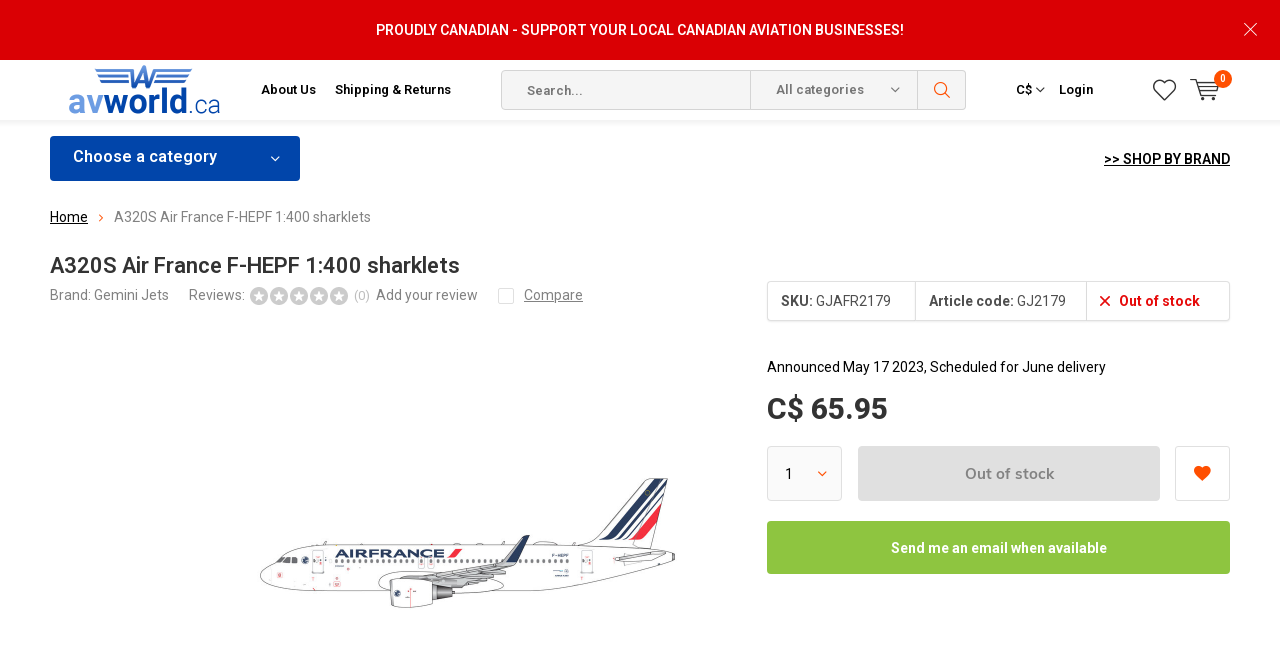

--- FILE ---
content_type: text/html;charset=utf-8
request_url: https://www.avworld.ca/a320s-air-france-f-hepf-1400-sharklets.html
body_size: 29614
content:
<!doctype html>
<html lang="us" >
	<head>
            <meta charset="utf-8"/>
<!-- [START] 'blocks/head.rain' -->
<!--

  (c) 2008-2026 Lightspeed Netherlands B.V.
  http://www.lightspeedhq.com
  Generated: 23-01-2026 @ 08:09:43

-->
<link rel="canonical" href="https://www.avworld.ca/a320s-air-france-f-hepf-1400-sharklets.html"/>
<link rel="alternate" href="https://www.avworld.ca/index.rss" type="application/rss+xml" title="New products"/>
<meta name="robots" content="noodp,noydir"/>
<meta name="google-site-verification" content="22-2i7x9BSaCpetmDQkzBTw3BOmUzrSKSZr6wTxev54"/>
<meta property="og:url" content="https://www.avworld.ca/a320s-air-france-f-hepf-1400-sharklets.html?source=facebook"/>
<meta property="og:site_name" content="avworld.ca"/>
<meta property="og:title" content="A320S Air France F-HEPF 1:400 sharklets "/>
<meta property="og:description" content="Announced May 17 2023, Scheduled for June delivery"/>
<meta property="og:image" content="https://cdn.shoplightspeed.com/shops/603831/files/55097979/gemini-jets-a320s-air-france-f-hepf-1400-sharklets.jpg"/>
<script src="https://www.powr.io/powr.js?external-type=lightspeed"></script>
<script>
<!-- Google tag (gtag.js) -->
<script async src="https://www.googletagmanager.com/gtag/js?id=AW-1020448672"></script>
<script>
    window.dataLayer = window.dataLayer || [];
    function gtag(){dataLayer.push(arguments);}
    gtag('js', new Date());

    gtag('config', 'AW-1020448672');
</script>

</script>
<!--[if lt IE 9]>
<script src="https://cdn.shoplightspeed.com/assets/html5shiv.js?2025-02-20"></script>
<![endif]-->
<!-- [END] 'blocks/head.rain' -->
		<meta charset="utf-8">
		<meta http-equiv="x-ua-compatible" content="ie=edge">
		<title>A320S Air France F-HEPF 1:400 sharklets  - avworld.ca</title>
		<meta name="description" content="Announced May 17 2023, Scheduled for June delivery">
		<meta name="keywords" content="Gemini, Jets, A320S, Air, France, F-HEPF, 1:400, sharklets, pilot supplies, aviation, aviator, pilot, commercial pilot, flight school, aeronautical, pilot headsets, airplane, boeing, airbus, randolph aviator, aviator sunglasses, bose a20, pilot shirt">
		<meta name="theme-color" content="#ffffff">
		<meta name="MobileOptimized" content="320">
		<meta name="HandheldFriendly" content="true">
		<meta name="viewport" content="width=device-width, initial-scale=1, initial-scale=1, minimum-scale=1, maximum-scale=1, user-scalable=no">
		<meta name="author" content="https://www.dmws.nl/">
    
    <link async href='//fonts.googleapis.com/css?family=Roboto:400,300,500,600,700,800,900' rel='stylesheet' type='text/css'>
    <link async href='//fonts.googleapis.com/css?family=Roboto:400,300,500,600,700,800,900' rel='stylesheet' type='text/css'>
    <link rel="stylesheet" async media="screen" href="https://cdn.shoplightspeed.com/shops/603831/themes/6800/assets/main-minified.css?2026011414265420210105150013">
		    <link rel="stylesheet" async href="https://cdn.shoplightspeed.com/shops/603831/themes/6800/assets/settings.css?2026011414265420210105150013" />
		<script src="https://ajax.googleapis.com/ajax/libs/jquery/1.7.2/jquery.min.js"></script>
		<link rel="icon" type="image/x-icon" href="https://cdn.shoplightspeed.com/shops/603831/themes/6800/v/385527/assets/favicon.ico?20211125113515">
		<link rel="apple-touch-icon" href="https://cdn.shoplightspeed.com/shops/603831/themes/6800/v/385527/assets/favicon.ico?20211125113515">
		<meta property="og:title" content="A320S Air France F-HEPF 1:400 sharklets ">
		<meta property="og:type" content="website"> 
		<meta property="og:description" content="Announced May 17 2023, Scheduled for June delivery">
		<meta property="og:site_name" content="avworld.ca">
		<meta property="og:url" content="https://www.avworld.ca/">
		<meta property="og:image" content="https://cdn.shoplightspeed.com/shops/603831/themes/6800/v/792533/assets/banner-1.jpg?20230615144338">
        <ul class="hidden-data hidden"><li>603831</li><li>6800</li><li>nee</li><li>us</li><li>live</li><li>info//avworld/ca</li><li>https://www.avworld.ca/</li></ul>
		<script type="application/ld+json">
			{
				"@context": "http://schema.org/",
				"@type": "Organization",
				"url": "https://www.avworld.ca/",
				"name": "avworld.ca",
				"legalName": "avworld.ca",
				"description": "Announced May 17 2023, Scheduled for June delivery",
				"logo": "https://cdn.shoplightspeed.com/shops/603831/themes/6800/v/385517/assets/logo.png?20211125111432",
				"image": "https://cdn.shoplightspeed.com/shops/603831/themes/6800/v/792533/assets/banner-1.jpg?20230615144338",
				"contactPoint": {
					"@type": "ContactPoint",
					"contactType": "Customer service",
					"telephone": "416.674.5959"
				},
				"address": {
					"@type": "PostalAddress",
					"streetAddress": "",
					"addressLocality": "",
					"addressRegion": "",
					"postalCode": "",
					"addressCountry": ""
				}
			}
		</script>
	</head>
	<body>
    
        
		<div id="root">
    
              
        

<header id="top">
  <p id="logo">
    <a href="https://www.avworld.ca/" accesskey="h">
    <img class="desktop-only" src="https://cdn.shoplightspeed.com/shops/603831/themes/6800/v/385517/assets/logo.png?20211125111432" alt="avworld.ca" width="190" height="60">
    <img class="desktop-hide" src="https://cdn.shoplightspeed.com/shops/603831/themes/6800/v/385527/assets/logo-mobile.png?20211125113515" alt="avworld.ca" width="190" height="60">
    </a>
  </p>
  <nav id="skip">
    <ul>
      <li><a href="#nav" accesskey="n">Skip to navigation (n)</a></li>
      <li><a href="#content" accesskey="c">Skip to content (c)</a></li>
      <li><a href="#footer" accesskey="f">Skip to footer (f)</a></li>
    </ul>
  </nav>
  <nav id="nav">
    <ul>
      <li><a accesskey="1" href="/service/about/">About Us</a> <em>(1)</em></li>
      <li><a accesskey="2" href="/service/shipping-returns/">Shipping & Returns</a> <em>(2)</em></li>
    </ul>
    <form action="https://www.avworld.ca/search/" method="post" id="formSearch" class="untouched">
      <h5>Search</h5>
      <p>
        <label for="q">Search...</label>
        <input type="search" id="q" name="q" value="" placeholder="Search..." autocomplete="off">
      </p>
      <p class="desktop-only">
        <label for="sb" class="hidden">All categories</label>
        <select id="sb" name="sb" onchange="cat();">
          <option value="https://www.avworld.ca/search/">All categories</option>
                    <option value="https://www.avworld.ca/flight-crew/" class="cat-493952">Flight Crew</option>
                    <option value="https://www.avworld.ca/training/" class="cat-615492">Training</option>
                    <option value="https://www.avworld.ca/pilot-ame-supplies/" class="cat-597238">Pilot/AME Supplies</option>
                    <option value="https://www.avworld.ca/models/" class="cat-597226">Models</option>
                    <option value="https://www.avworld.ca/flight-sim/" class="cat-597225">Flight Sim</option>
                    <option value="https://www.avworld.ca/kids-hangar/" class="cat-597223">Kids&#039; Hangar</option>
                    <option value="https://www.avworld.ca/gift-items/" class="cat-597227">Gift Items</option>
                    <option value="https://www.avworld.ca/apparel/" class="cat-801880">Apparel</option>
                    <option value="https://www.avworld.ca/books/" class="cat-816733">Books</option>
                    <option value="https://www.avworld.ca/holiday-gift-guide/" class="cat-1322786">Holiday Gift Guide</option>
                    <option value="https://www.avworld.ca/clearance/" class="cat-4559051">Clearance</option>
                    <option value="https://www.avworld.ca/rcaf-100-centennial-merch/" class="cat-4515597">RCAF 100 Centennial Merch</option>
                  </select>
      </p>
      <p><button type="submit" title="Search" disabled="disabled">Search</button></p>
      <ul class="list-cart">
				      </ul>
            <div class="tags">							
        <h5>Tags</h5>
        <ul class="list-tags">
                    <li><a href="https://www.avworld.ca/tags/af026/">AF026 <span>(1)</span></a></li>
					          <li><a href="https://www.avworld.ca/tags/af045/">AF045 <span>(1)</span></a></li>
					          <li><a href="https://www.avworld.ca/tags/af075/">AF075 <span>(1)</span></a></li>
					          <li><a href="https://www.avworld.ca/tags/af076/">AF076 <span>(1)</span></a></li>
					          <li><a href="https://www.avworld.ca/tags/af078/">AF078 <span>(1)</span></a></li>
					          <li><a href="https://www.avworld.ca/tags/af079/">AF079 <span>(1)</span></a></li>
					          <li><a href="https://www.avworld.ca/tags/af095/">AF095 <span>(1)</span></a></li>
					          <li><a href="https://www.avworld.ca/tags/af096/">AF096 <span>(1)</span></a></li>
					          <li><a href="https://www.avworld.ca/tags/af099/">AF099 <span>(1)</span></a></li>
					          <li><a href="https://www.avworld.ca/tags/af125/">AF125 <span>(1)</span></a></li>
					          <li><a href="https://www.avworld.ca/tags/af126/">AF126 <span>(1)</span></a></li>
					          <li><a href="https://www.avworld.ca/tags/af128/">AF128 <span>(1)</span></a></li>
					          <li><a href="https://www.avworld.ca/tags/af145/">AF145 <span>(1)</span></a></li>
					          <li><a href="https://www.avworld.ca/tags/af146/">AF146 <span>(1)</span></a></li>
					          <li><a href="https://www.avworld.ca/tags/af149/">AF149 <span>(1)</span></a></li>
					          <li><a href="https://www.avworld.ca/tags/ana/">ANA <span>(2)</span></a></li>
					          <li><a href="https://www.avworld.ca/tags/anr/">ANR <span>(2)</span></a></li>
					          <li><a href="https://www.avworld.ca/tags/anr-headset/">ANR Headset <span>(2)</span></a></li>
					          <li><a href="https://www.avworld.ca/tags/air-canada/">Air Canada <span>(13)</span></a></li>
					          <li><a href="https://www.avworld.ca/tags/aviators/">Aviators <span>(28)</span></a></li>
					          <li><a href="https://www.avworld.ca/tags/b747plane-tag/">B747Plane Tag <span>(2)</span></a></li>
					          <li><a href="https://www.avworld.ca/tags/bose-a30/">Bose A30 <span>(1)</span></a></li>
					          <li><a href="https://www.avworld.ca/tags/bose-a30-aviation-headset/">Bose A30 Aviation Headset <span>(1)</span></a></li>
					          <li><a href="https://www.avworld.ca/tags/faro/">Faro <span>(1)</span></a></li>
					          <li><a href="https://www.avworld.ca/tags/g-veilplane-tag/">G-VEILPlane Tag <span>(2)</span></a></li>
					          <li><a href="https://www.avworld.ca/tags/n198ua/">N198UA <span>(2)</span></a></li>
					          <li><a href="https://www.avworld.ca/tags/planetag/">Planetag <span>(24)</span></a></li>
					          <li><a href="https://www.avworld.ca/tags/re/">RE <span>(28)</span></a></li>
					          <li><a href="https://www.avworld.ca/tags/randolph/">Randolph <span>(86)</span></a></li>
					          <li><a href="https://www.avworld.ca/tags/randolph-engineering/">Randolph Engineering <span>(28)</span></a></li>
					          <li><a href="https://www.avworld.ca/tags/stealth/">Stealth <span>(1)</span></a></li>
					          <li><a href="https://www.avworld.ca/tags/sunglasses/">Sunglasses <span>(86)</span></a></li>
					          <li><a href="https://www.avworld.ca/tags/united/">United <span>(2)</span></a></li>
					          <li><a href="https://www.avworld.ca/tags/virgin/">Virgin <span>(3)</span></a></li>
					          <li><a href="https://www.avworld.ca/tags/virgin-atlantic/">Virgin Atlantic <span>(3)</span></a></li>
					          <li><a href="https://www.avworld.ca/tags/felt/">felt <span>(2)</span></a></li>
					          <li><a href="https://www.avworld.ca/tags/ipad/">ipad <span>(2)</span></a></li>
					          <li><a href="https://www.avworld.ca/tags/log-book/">log book <span>(2)</span></a></li>
					          <li><a href="https://www.avworld.ca/tags/logbook/">logbook <span>(2)</span></a></li>
					          <li><a href="https://www.avworld.ca/tags/sleeve/">sleeve <span>(2)</span></a></li>
					        </ul>
      </div>
            
    </form>
    <ul>
                  <li class="currency">
        <a accesskey="4" href="./">
          <span class="mobile-hide">C$</span>
          <i class="icon-euro"></i>
          <span>Currency</span>
        </a> 
        <em>(4)</em>
        <ul>
                    <li ><a href="https://www.avworld.ca/session/currency/usd/">$ USD</a></li>
                    <li class="active"><a href="https://www.avworld.ca/session/currency/cad/">C$ CAD</a></li>
                  </ul>
      </li>
            <li class="search">
        <a accesskey="5" href="./">
          <i class="icon-zoom"></i> 
          <span>Search</span>
        </a>
        <em>(5)</em>
      </li>
      <!--<li class="compare mobile-only">
        <a accesskey="5" href="./">
          <i class="icon-chart"></i>
          <span>vergelijk</span>
        </a>
        <em>(5)</em>
      </li>-->
            <li class="user">
        <a accesskey="6" href="https://www.avworld.ca/account/login/">
          <i class="icon-user-outline"></i> 
          Login
        </a> 
        <em>(6)</em>
        <div>
          <div class="double">
            <form method="post" id="formLogin" action="https://www.avworld.ca/account/loginPost/?return=https://www.avworld.ca/a320s-air-france-f-hepf-1400-sharklets.html">
              <h5>Login</h5>
              <p>
                <label for="formLoginEmail">Email address</label>
                <input type="email" id="formLoginEmail" name="email" placeholder="Email address" autocomplete='email' required>
              </p>
              <p>
                <label for="formLoginPassword">Password</label>
                <input type="password" id="formLoginPassword" name="password" placeholder="Password" autocomplete="current-password" required>
                <a href="https://www.avworld.ca/account/password/">Forgot your password?</a>
              </p>
              <p>
                <input type="hidden" name="key" value="219868d6152b318c0ff04c8c4ec6b458" />
            		<input type="hidden" name="type" value="login" />
                <button type="submit" onclick="$('#formLogin').submit(); return false;">Login</button>
              </p>
            </form>
            <div>
              <h5>New customer?</h5>
              <ul class="list-checks">
                <li>All your orders and returns in one place</li>
                <li>The ordering process is even faster</li>
                <li>Your shopping cart stored, always and everywhere</li>
              </ul>
              <p class="link-btn"><a class="a" href="https://www.avworld.ca/account/register/">Create an account</a></p>
                          </div>
          </div>
        </div>
      </li>
            <li class="menu">
        <a accesskey="7" href="./">
          <i class="icon-menu"></i>
          Menu
        </a>
        <em>(7)</em>
      </li>
            <li class="favorites br">
        <a accesskey="8" href="https://www.avworld.ca/account/wishlist/">
          <i class="icon-heart-outline"></i> 
          <span>wishlist</span>
        </a> 
      </li>
            <li class="cart">
        <a accesskey="9" href="./">
          <i class="icon-cart"></i> 
          <span>Cart</span> 
          <span class="qty">0</span>
        </a> 
        <em>(9)</em>
        <div>
          <h5>My cart</h5>
                    <ul class="list-cart">
            <li>
              <a href="https://www.avworld.ca/session/back/">
                <span class="img"><img src="https://cdn.shoplightspeed.com/shops/603831/themes/6800/assets/empty-cart.svg?2026011414265420210105150013" alt="Empty cart" width="43" height="46"></span>
                <span class="title">No products found...</span>
                <span class="desc">There are no products in your cart. Perhaps the item you chose is sold out.</span>
              </a>
            </li>
          </ul>
                            </div>
      </li>
    </ul>
    <div class="nav-main">
      <ul>
        <li><a>Menu</a>
          <ul>
                        <li><a href="https://www.avworld.ca/flight-crew/">
              Flight Crew</a>
                            <ul>
                <li class="strong"><a href="https://www.avworld.ca/flight-crew/">Flight Crew</a></li>
                                <li><a href="https://www.avworld.ca/flight-crew/pilot-uniforms/">Pilot Uniforms</a>
                                    <ul>
                    <li class="strong"><a href="https://www.avworld.ca/flight-crew/pilot-uniforms/">Pilot Uniforms</a></li>
                                        <li><a href="https://www.avworld.ca/flight-crew/pilot-uniforms/shirts/">Shirts</a>
                                            <ul>
                        <li class="strong"><a href="https://www.avworld.ca/flight-crew/pilot-uniforms/shirts/">Shirts</a></li>
                                                <li><a href="https://www.avworld.ca/flight-crew/pilot-uniforms/shirts/mens-shirts/">Men&#039;s Shirts</a></li>
                                                <li><a href="https://www.avworld.ca/flight-crew/pilot-uniforms/shirts/ladies-shirts/">Ladies Shirts</a></li>
                                              </ul>
                                          </li>
                                        <li><a href="https://www.avworld.ca/flight-crew/pilot-uniforms/sweaters/">Sweaters</a>
                                            <ul>
                        <li class="strong"><a href="https://www.avworld.ca/flight-crew/pilot-uniforms/sweaters/">Sweaters</a></li>
                                                <li><a href="https://www.avworld.ca/flight-crew/pilot-uniforms/sweaters/california/">California</a></li>
                                                <li><a href="https://www.avworld.ca/flight-crew/pilot-uniforms/sweaters/maryland/">Maryland</a></li>
                                              </ul>
                                          </li>
                                        <li><a href="https://www.avworld.ca/flight-crew/pilot-uniforms/ties/">Ties</a>
                                          </li>
                                        <li><a href="https://www.avworld.ca/flight-crew/pilot-uniforms/belts/">Belts</a>
                                            <ul>
                        <li class="strong"><a href="https://www.avworld.ca/flight-crew/pilot-uniforms/belts/">Belts</a></li>
                                                <li><a href="https://www.avworld.ca/flight-crew/pilot-uniforms/belts/detroit/">Detroit</a></li>
                                              </ul>
                                          </li>
                                        <li><a href="https://www.avworld.ca/flight-crew/pilot-uniforms/epaulettes/">Epaulettes</a>
                                          </li>
                                        <li><a href="https://www.avworld.ca/flight-crew/pilot-uniforms/blazers/">Blazers</a>
                                            <ul>
                        <li class="strong"><a href="https://www.avworld.ca/flight-crew/pilot-uniforms/blazers/">Blazers</a></li>
                                                <li><a href="https://www.avworld.ca/flight-crew/pilot-uniforms/blazers/mens-blazers/">Men&#039;s Blazers</a></li>
                                              </ul>
                                          </li>
                                        <li><a href="https://www.avworld.ca/flight-crew/pilot-uniforms/jackets/">Jackets</a>
                                            <ul>
                        <li class="strong"><a href="https://www.avworld.ca/flight-crew/pilot-uniforms/jackets/">Jackets</a></li>
                                                <li><a href="https://www.avworld.ca/flight-crew/pilot-uniforms/jackets/leather/">Leather</a></li>
                                              </ul>
                                          </li>
                                        <li><a href="https://www.avworld.ca/flight-crew/pilot-uniforms/uniform-pants/">Uniform Pants</a>
                                          </li>
                                      </ul>
                                  </li>
                                <li><a href="https://www.avworld.ca/flight-crew/crew-bags/">Crew Bags</a>
                                    <ul>
                    <li class="strong"><a href="https://www.avworld.ca/flight-crew/crew-bags/">Crew Bags</a></li>
                                        <li><a href="https://www.avworld.ca/flight-crew/crew-bags/aerocoast/">Aerocoast</a>
                                          </li>
                                        <li><a href="https://www.avworld.ca/flight-crew/crew-bags/travelpro/">Travelpro</a>
                                          </li>
                                        <li><a href="https://www.avworld.ca/flight-crew/crew-bags/samsonite/">Samsonite</a>
                                          </li>
                                        <li><a href="https://www.avworld.ca/flight-crew/crew-bags/swissgear/">Swissgear</a>
                                          </li>
                                        <li><a href="https://www.avworld.ca/flight-crew/crew-bags/coolers/">Coolers</a>
                                          </li>
                                        <li><a href="https://www.avworld.ca/flight-crew/crew-bags/nylon-bags-and-totes/">Nylon bags and totes</a>
                                          </li>
                                        <li><a href="https://www.avworld.ca/flight-crew/crew-bags/leather-flight-cases/">Leather flight cases</a>
                                          </li>
                                        <li><a href="https://www.avworld.ca/flight-crew/crew-bags/wheeled-flight-cases/">Wheeled Flight Cases</a>
                                          </li>
                                        <li><a href="https://www.avworld.ca/flight-crew/crew-bags/luggage/">Luggage</a>
                                          </li>
                                        <li><a href="https://www.avworld.ca/flight-crew/crew-bags/accessories/">Accessories</a>
                                            <ul>
                        <li class="strong"><a href="https://www.avworld.ca/flight-crew/crew-bags/accessories/">Accessories</a></li>
                                                <li><a href="https://www.avworld.ca/flight-crew/crew-bags/accessories/travel-accessories/">TRAVEL ACCESSORIES</a></li>
                                                <li><a href="https://www.avworld.ca/flight-crew/crew-bags/accessories/luggage-tags/">LUGGAGE TAGS</a></li>
                                              </ul>
                                          </li>
                                      </ul>
                                  </li>
                                <li><a href="https://www.avworld.ca/flight-crew/cockpit-training-posters/">Cockpit Training Posters</a>
                                  </li>
                                <li><a href="https://www.avworld.ca/flight-crew/headsets-electronics/">Headsets &amp; Electronics</a>
                                    <ul>
                    <li class="strong"><a href="https://www.avworld.ca/flight-crew/headsets-electronics/">Headsets &amp; Electronics</a></li>
                                        <li><a href="https://www.avworld.ca/flight-crew/headsets-electronics/headsets/">Headsets</a>
                                            <ul>
                        <li class="strong"><a href="https://www.avworld.ca/flight-crew/headsets-electronics/headsets/">Headsets</a></li>
                                                <li><a href="https://www.avworld.ca/flight-crew/headsets-electronics/headsets/commercial-noise-cancelling/">COMMERCIAL NOISE CANCELLING</a></li>
                                                <li><a href="https://www.avworld.ca/flight-crew/headsets-electronics/headsets/commercial-passive/">COMMERCIAL PASSIVE</a></li>
                                              </ul>
                                          </li>
                                        <li><a href="https://www.avworld.ca/flight-crew/headsets-electronics/headset-accessories/">Headset Accessories</a>
                                            <ul>
                        <li class="strong"><a href="https://www.avworld.ca/flight-crew/headsets-electronics/headset-accessories/">Headset Accessories</a></li>
                                                <li><a href="https://www.avworld.ca/flight-crew/headsets-electronics/headset-accessories/earpieces-and-mic-covers/">EARPIECES AND MIC COVERS</a></li>
                                                <li><a href="https://www.avworld.ca/flight-crew/headsets-electronics/headset-accessories/headset-cases/">HEADSET CASES</a></li>
                                              </ul>
                                          </li>
                                        <li><a href="https://www.avworld.ca/flight-crew/headsets-electronics/adapter-cords/">Adapter Cords</a>
                                          </li>
                                      </ul>
                                  </li>
                                <li><a href="https://www.avworld.ca/flight-crew/pilot-logbooks-wallets/">Pilot Logbooks &amp; Wallets</a>
                                  </li>
                                <li><a href="https://www.avworld.ca/flight-crew/cockpit-supplies/">Cockpit Supplies</a>
                                  </li>
                                <li><a href="https://www.avworld.ca/flight-crew/accessories/">Accessories</a>
                                    <ul>
                    <li class="strong"><a href="https://www.avworld.ca/flight-crew/accessories/">Accessories</a></li>
                                        <li><a href="https://www.avworld.ca/flight-crew/accessories/lanyards-id-holders/">Lanyards &amp; ID Holders</a>
                                          </li>
                                        <li><a href="https://www.avworld.ca/flight-crew/accessories/handle-wraps/">Handle Wraps</a>
                                          </li>
                                        <li><a href="https://www.avworld.ca/flight-crew/accessories/luggage-tags/">Luggage Tags</a>
                                          </li>
                                        <li><a href="https://www.avworld.ca/flight-crew/accessories/tiebars/">Tiebars</a>
                                          </li>
                                        <li><a href="https://www.avworld.ca/flight-crew/accessories/stickers/">Stickers</a>
                                          </li>
                                        <li><a href="https://www.avworld.ca/flight-crew/accessories/pins/">Pins</a>
                                          </li>
                                      </ul>
                                  </li>
                                <li><a href="https://www.avworld.ca/flight-crew/flight-attendant-supplies/">Flight Attendant Supplies</a>
                                  </li>
                              </ul>
                          </li>
                        <li><a href="https://www.avworld.ca/training/">
              Training</a>
                            <ul>
                <li class="strong"><a href="https://www.avworld.ca/training/">Training</a></li>
                                <li><a href="https://www.avworld.ca/training/new-arrivals/">New Arrivals</a>
                                  </li>
                                <li><a href="https://www.avworld.ca/training/books-software/">Books &amp; Software</a>
                                    <ul>
                    <li class="strong"><a href="https://www.avworld.ca/training/books-software/">Books &amp; Software</a></li>
                                        <li><a href="https://www.avworld.ca/training/books-software/textbooks-test-guides/">Textbooks &amp; Test Guides</a>
                                          </li>
                                        <li><a href="https://www.avworld.ca/training/books-software/faa-texts-test-guides/">FAA Texts &amp; Test Guides</a>
                                          </li>
                                        <li><a href="https://www.avworld.ca/training/books-software/aerobatics/">Aerobatics</a>
                                          </li>
                                        <li><a href="https://www.avworld.ca/training/books-software/airmanship-proficiency/">Airmanship &amp; Proficiency</a>
                                          </li>
                                        <li><a href="https://www.avworld.ca/training/books-software/bush-float-flying/">Bush &amp; Float Flying</a>
                                          </li>
                                        <li><a href="https://www.avworld.ca/training/books-software/career-guides/">Career Guides</a>
                                          </li>
                                        <li><a href="https://www.avworld.ca/training/books-software/crm-human-factors/">CRM &amp; Human Factors</a>
                                          </li>
                                        <li><a href="https://www.avworld.ca/training/books-software/flight-manuals-pohs/">Flight Manuals &amp; POH`s</a>
                                          </li>
                                        <li><a href="https://www.avworld.ca/training/books-software/gliding/">Gliding</a>
                                          </li>
                                        <li><a href="https://www.avworld.ca/training/books-software/instrument-flight/">Instrument Flight</a>
                                          </li>
                                        <li><a href="https://www.avworld.ca/training/books-software/meteorology/">Meteorology </a>
                                          </li>
                                        <li><a href="https://www.avworld.ca/training/books-software/multi-engine/">Multi-Engine</a>
                                          </li>
                                        <li><a href="https://www.avworld.ca/training/books-software/navigation-communication/">Navigation &amp; Communication</a>
                                          </li>
                                        <li><a href="https://www.avworld.ca/training/books-software/rotary-wing-flight/">Rotary Wing Flight</a>
                                          </li>
                                        <li><a href="https://www.avworld.ca/training/books-software/systems-aerodynamics/">Systems &amp; Aerodynamics</a>
                                          </li>
                                      </ul>
                                  </li>
                                <li><a href="https://www.avworld.ca/training/flight-computers/">Flight Computers</a>
                                    <ul>
                    <li class="strong"><a href="https://www.avworld.ca/training/flight-computers/">Flight Computers</a></li>
                                        <li><a href="https://www.avworld.ca/training/flight-computers/electronic-flight-computers/">Electronic Flight Computers</a>
                                          </li>
                                        <li><a href="https://www.avworld.ca/training/flight-computers/manual-flight-computers/">Manual Flight Computers</a>
                                          </li>
                                      </ul>
                                  </li>
                                <li><a href="https://www.avworld.ca/training/plotters-rulers/">Plotters &amp; Rulers</a>
                                  </li>
                                <li><a href="https://www.avworld.ca/training/training-aids/">Training Aids</a>
                                    <ul>
                    <li class="strong"><a href="https://www.avworld.ca/training/training-aids/">Training Aids</a></li>
                                        <li><a href="https://www.avworld.ca/training/training-aids/flight-instruction-aids/">Flight Instruction Aids</a>
                                          </li>
                                        <li><a href="https://www.avworld.ca/training/training-aids/cockpit-training-posters/">Cockpit Training Posters</a>
                                          </li>
                                      </ul>
                                  </li>
                                <li><a href="https://www.avworld.ca/training/maintenance-technical/">Maintenance &amp; Technical</a>
                                    <ul>
                    <li class="strong"><a href="https://www.avworld.ca/training/maintenance-technical/">Maintenance &amp; Technical</a></li>
                                        <li><a href="https://www.avworld.ca/training/maintenance-technical/books/">Books</a>
                                          </li>
                                      </ul>
                                  </li>
                                <li><a href="https://www.avworld.ca/training/ame-training-records/">AME Training Records</a>
                                  </li>
                                <li><a href="https://www.avworld.ca/training/pilot-training-records/">Pilot Training Records</a>
                                  </li>
                              </ul>
                          </li>
                        <li><a href="https://www.avworld.ca/pilot-ame-supplies/">
              Pilot/AME Supplies</a>
                            <ul>
                <li class="strong"><a href="https://www.avworld.ca/pilot-ame-supplies/">Pilot/AME Supplies</a></li>
                                <li><a href="https://www.avworld.ca/pilot-ame-supplies/new-arrivals/">New Arrivals</a>
                                  </li>
                                <li><a href="https://www.avworld.ca/pilot-ame-supplies/headsets/">Headsets</a>
                                    <ul>
                    <li class="strong"><a href="https://www.avworld.ca/pilot-ame-supplies/headsets/">Headsets</a></li>
                                        <li><a href="https://www.avworld.ca/pilot-ame-supplies/headsets/open-box-used-headsets/">Open Box &amp; Used Headsets</a>
                                          </li>
                                        <li><a href="https://www.avworld.ca/pilot-ame-supplies/headsets/active-noise-reduction/">Active Noise Reduction</a>
                                          </li>
                                        <li><a href="https://www.avworld.ca/pilot-ame-supplies/headsets/passive-noise-reduction/">Passive Noise Reduction</a>
                                          </li>
                                        <li><a href="https://www.avworld.ca/pilot-ame-supplies/headsets/headset-accessories/">Headset Accessories</a>
                                          </li>
                                        <li><a href="https://www.avworld.ca/pilot-ame-supplies/headsets/headset-bags/">Headset Bags</a>
                                          </li>
                                        <li><a href="https://www.avworld.ca/pilot-ame-supplies/headsets/headset-adapter-cords/">Headset Adapter Cords</a>
                                          </li>
                                      </ul>
                                  </li>
                                <li><a href="https://www.avworld.ca/pilot-ame-supplies/sportys-essentials/">Sporty&#039;s Essentials</a>
                                  </li>
                                <li><a href="https://www.avworld.ca/pilot-ame-supplies/aeronautical-charts-pubs/">Aeronautical Charts &amp; Pubs</a>
                                    <ul>
                    <li class="strong"><a href="https://www.avworld.ca/pilot-ame-supplies/aeronautical-charts-pubs/">Aeronautical Charts &amp; Pubs</a></li>
                                        <li><a href="https://www.avworld.ca/pilot-ame-supplies/aeronautical-charts-pubs/canadian-vfr-charts-and-publications/">Canadian VFR Charts and Publications</a>
                                            <ul>
                        <li class="strong"><a href="https://www.avworld.ca/pilot-ame-supplies/aeronautical-charts-pubs/canadian-vfr-charts-and-publications/">Canadian VFR Charts and Publications</a></li>
                                                <li><a href="https://www.avworld.ca/pilot-ame-supplies/aeronautical-charts-pubs/canadian-vfr-charts-and-publications/canadian-flight-publications/">Canadian Flight Publications</a></li>
                                                <li><a href="https://www.avworld.ca/pilot-ame-supplies/aeronautical-charts-pubs/canadian-vfr-charts-and-publications/vfr-charts/">VFR CHARTS</a></li>
                                              </ul>
                                          </li>
                                        <li><a href="https://www.avworld.ca/pilot-ame-supplies/aeronautical-charts-pubs/canadian-ifr-charts-and-publications/">Canadian IFR Charts and Publications</a>
                                            <ul>
                        <li class="strong"><a href="https://www.avworld.ca/pilot-ame-supplies/aeronautical-charts-pubs/canadian-ifr-charts-and-publications/">Canadian IFR Charts and Publications</a></li>
                                                <li><a href="https://www.avworld.ca/pilot-ame-supplies/aeronautical-charts-pubs/canadian-ifr-charts-and-publications/canada-air-pilot-cap-approach-plates/">Canada Air Pilot (CAP) Approach Plates</a></li>
                                                <li><a href="https://www.avworld.ca/pilot-ame-supplies/aeronautical-charts-pubs/canadian-ifr-charts-and-publications/ifr-low-high-altitude-terminal-charts/">IFR Low / High Altitude &amp; Terminal Charts</a></li>
                                              </ul>
                                          </li>
                                        <li><a href="https://www.avworld.ca/pilot-ame-supplies/aeronautical-charts-pubs/chart-accessories/">Chart Accessories</a>
                                          </li>
                                      </ul>
                                  </li>
                                <li><a href="https://www.avworld.ca/pilot-ame-supplies/ipad-accessories/">iPad Accessories</a>
                                    <ul>
                    <li class="strong"><a href="https://www.avworld.ca/pilot-ame-supplies/ipad-accessories/">iPad Accessories</a></li>
                                        <li><a href="https://www.avworld.ca/pilot-ame-supplies/ipad-accessories/kneeboards/">Kneeboards</a>
                                          </li>
                                        <li><a href="https://www.avworld.ca/pilot-ame-supplies/ipad-accessories/bags/">Bags</a>
                                          </li>
                                        <li><a href="https://www.avworld.ca/pilot-ame-supplies/ipad-accessories/ram-mounts/">Ram Mounts</a>
                                            <ul>
                        <li class="strong"><a href="https://www.avworld.ca/pilot-ame-supplies/ipad-accessories/ram-mounts/">Ram Mounts</a></li>
                                                <li><a href="https://www.avworld.ca/pilot-ame-supplies/ipad-accessories/ram-mounts/complete-mounts/">Complete Mounts</a></li>
                                                <li><a href="https://www.avworld.ca/pilot-ame-supplies/ipad-accessories/ram-mounts/components/">Components</a></li>
                                              </ul>
                                          </li>
                                        <li><a href="https://www.avworld.ca/pilot-ame-supplies/ipad-accessories/gps-receivers/">GPS Receivers</a>
                                          </li>
                                      </ul>
                                  </li>
                                <li><a href="https://www.avworld.ca/pilot-ame-supplies/radios-electronics/">Radios &amp; Electronics</a>
                                    <ul>
                    <li class="strong"><a href="https://www.avworld.ca/pilot-ame-supplies/radios-electronics/">Radios &amp; Electronics</a></li>
                                        <li><a href="https://www.avworld.ca/pilot-ame-supplies/radios-electronics/handheld-radios-accessories/">Handheld Radios &amp; Accessories </a>
                                            <ul>
                        <li class="strong"><a href="https://www.avworld.ca/pilot-ame-supplies/radios-electronics/handheld-radios-accessories/">Handheld Radios &amp; Accessories </a></li>
                                                <li><a href="https://www.avworld.ca/pilot-ame-supplies/radios-electronics/handheld-radios-accessories/accesories/">Accesories</a></li>
                                                <li><a href="https://www.avworld.ca/pilot-ame-supplies/radios-electronics/handheld-radios-accessories/handheld-radios/">Handheld Radios</a></li>
                                              </ul>
                                          </li>
                                      </ul>
                                  </li>
                                <li><a href="https://www.avworld.ca/pilot-ame-supplies/cockpit-supplies/">Cockpit Supplies</a>
                                    <ul>
                    <li class="strong"><a href="https://www.avworld.ca/pilot-ame-supplies/cockpit-supplies/">Cockpit Supplies</a></li>
                                        <li><a href="https://www.avworld.ca/pilot-ame-supplies/cockpit-supplies/organization/">Organization</a>
                                          </li>
                                        <li><a href="https://www.avworld.ca/pilot-ame-supplies/cockpit-supplies/checklists/">Checklists</a>
                                          </li>
                                        <li><a href="https://www.avworld.ca/pilot-ame-supplies/cockpit-supplies/flashlights/">Flashlights</a>
                                          </li>
                                        <li><a href="https://www.avworld.ca/pilot-ame-supplies/cockpit-supplies/flight-timers/">Flight Timers</a>
                                          </li>
                                        <li><a href="https://www.avworld.ca/pilot-ame-supplies/cockpit-supplies/flight-computers/">Flight Computers</a>
                                            <ul>
                        <li class="strong"><a href="https://www.avworld.ca/pilot-ame-supplies/cockpit-supplies/flight-computers/">Flight Computers</a></li>
                                                <li><a href="https://www.avworld.ca/pilot-ame-supplies/cockpit-supplies/flight-computers/electronic-flight-computers/">Electronic Flight Computers</a></li>
                                              </ul>
                                          </li>
                                      </ul>
                                  </li>
                                <li><a href="https://www.avworld.ca/pilot-ame-supplies/flight-planning/">Flight Planning </a>
                                    <ul>
                    <li class="strong"><a href="https://www.avworld.ca/pilot-ame-supplies/flight-planning/">Flight Planning </a></li>
                                        <li><a href="https://www.avworld.ca/pilot-ame-supplies/flight-planning/plotters-rulers/">Plotters &amp; Rulers</a>
                                          </li>
                                      </ul>
                                  </li>
                                <li><a href="https://www.avworld.ca/pilot-ame-supplies/kneeboards-flight-bags/">Kneeboards &amp; Flight Bags</a>
                                    <ul>
                    <li class="strong"><a href="https://www.avworld.ca/pilot-ame-supplies/kneeboards-flight-bags/">Kneeboards &amp; Flight Bags</a></li>
                                        <li><a href="https://www.avworld.ca/pilot-ame-supplies/kneeboards-flight-bags/kneeboards/">Kneeboards</a>
                                          </li>
                                        <li><a href="https://www.avworld.ca/pilot-ame-supplies/kneeboards-flight-bags/flight-bags/">Flight Bags</a>
                                            <ul>
                        <li class="strong"><a href="https://www.avworld.ca/pilot-ame-supplies/kneeboards-flight-bags/flight-bags/">Flight Bags</a></li>
                                                <li><a href="https://www.avworld.ca/pilot-ame-supplies/kneeboards-flight-bags/flight-bags/asa/">ASA</a></li>
                                                <li><a href="https://www.avworld.ca/pilot-ame-supplies/kneeboards-flight-bags/flight-bags/lightspeed/">Lightspeed</a></li>
                                                <li><a href="https://www.avworld.ca/pilot-ame-supplies/kneeboards-flight-bags/flight-bags/sportys/">Sporty&#039;s</a></li>
                                                <li><a href="https://www.avworld.ca/pilot-ame-supplies/kneeboards-flight-bags/flight-bags/flight-outfitters/">Flight Outfitters</a></li>
                                                <li><a href="https://www.avworld.ca/pilot-ame-supplies/kneeboards-flight-bags/flight-bags/brightline-bags/">Brightline Bags</a></li>
                                                <li><a href="https://www.avworld.ca/pilot-ame-supplies/kneeboards-flight-bags/flight-bags/travelpro/">Travelpro</a></li>
                                                <li><a href="https://www.avworld.ca/pilot-ame-supplies/kneeboards-flight-bags/flight-bags/aerocoast/">Aerocoast</a></li>
                                              </ul>
                                          </li>
                                      </ul>
                                  </li>
                                <li><a href="https://www.avworld.ca/pilot-ame-supplies/pilot-logbooks-wallets/">Pilot Logbooks &amp; Wallets</a>
                                  </li>
                                <li><a href="https://www.avworld.ca/pilot-ame-supplies/sunglasses-watches/">Sunglasses, Watches</a>
                                    <ul>
                    <li class="strong"><a href="https://www.avworld.ca/pilot-ame-supplies/sunglasses-watches/">Sunglasses, Watches</a></li>
                                        <li><a href="https://www.avworld.ca/pilot-ame-supplies/sunglasses-watches/watches/">Watches</a>
                                          </li>
                                        <li><a href="https://www.avworld.ca/pilot-ame-supplies/sunglasses-watches/randolph-sunglasses/">Randolph Sunglasses</a>
                                          </li>
                                        <li><a href="https://www.avworld.ca/pilot-ame-supplies/sunglasses-watches/other-sunglasses/">Other Sunglasses</a>
                                          </li>
                                      </ul>
                                  </li>
                                <li><a href="https://www.avworld.ca/pilot-ame-supplies/aircraft-supplies/">Aircraft Supplies</a>
                                    <ul>
                    <li class="strong"><a href="https://www.avworld.ca/pilot-ame-supplies/aircraft-supplies/">Aircraft Supplies</a></li>
                                        <li><a href="https://www.avworld.ca/pilot-ame-supplies/aircraft-supplies/fuel-oil/">Fuel &amp; Oil</a>
                                          </li>
                                        <li><a href="https://www.avworld.ca/pilot-ame-supplies/aircraft-supplies/cleaning/">Cleaning</a>
                                          </li>
                                        <li><a href="https://www.avworld.ca/pilot-ame-supplies/aircraft-supplies/comfort/">Comfort</a>
                                          </li>
                                        <li><a href="https://www.avworld.ca/pilot-ame-supplies/aircraft-supplies/safety-survival/">Safety &amp; Survival</a>
                                          </li>
                                        <li><a href="https://www.avworld.ca/pilot-ame-supplies/aircraft-supplies/wheel-chocks/">Wheel Chocks</a>
                                          </li>
                                        <li><a href="https://www.avworld.ca/pilot-ame-supplies/aircraft-supplies/streamers/">Streamers</a>
                                          </li>
                                        <li><a href="https://www.avworld.ca/pilot-ame-supplies/aircraft-supplies/pre-flight-tools/">Pre-flight Tools</a>
                                          </li>
                                      </ul>
                                  </li>
                                <li><a href="https://www.avworld.ca/pilot-ame-supplies/ame-logbooks/">AME Logbooks</a>
                                  </li>
                              </ul>
                          </li>
                        <li><a href="https://www.avworld.ca/models/">
              Models</a>
                            <ul>
                <li class="strong"><a href="https://www.avworld.ca/models/">Models</a></li>
                                <li><a href="https://www.avworld.ca/models/die-cast-models/">Die-cast models</a>
                                    <ul>
                    <li class="strong"><a href="https://www.avworld.ca/models/die-cast-models/">Die-cast models</a></li>
                                        <li><a href="https://www.avworld.ca/models/die-cast-models/civilian/">Civilian</a>
                                            <ul>
                        <li class="strong"><a href="https://www.avworld.ca/models/die-cast-models/civilian/">Civilian</a></li>
                                                <li><a href="https://www.avworld.ca/models/die-cast-models/civilian/gemini-clearance-items/">Gemini Clearance Items</a></li>
                                                <li><a href="https://www.avworld.ca/models/die-cast-models/civilian/new-arrivals/">New Arrivals </a></li>
                                                <li><a href="https://www.avworld.ca/models/die-cast-models/civilian/pre-orders/">Pre-Orders</a></li>
                                                <li><a href="https://www.avworld.ca/models/die-cast-models/civilian/1400/">1:400</a></li>
                                                <li><a href="https://www.avworld.ca/models/die-cast-models/civilian/1200/">1:200</a></li>
                                                <li><a href="https://www.avworld.ca/models/die-cast-models/civilian/172/">1:72</a></li>
                                                <li><a href="https://www.avworld.ca/models/die-cast-models/civilian/1400-1200/">1:400/1:200</a></li>
                                                <li><a href="https://www.avworld.ca/models/die-cast-models/civilian/1100/">1:100</a></li>
                                                <li><a href="https://www.avworld.ca/models/die-cast-models/civilian/1144/">1:144</a></li>
                                                <li><a href="https://www.avworld.ca/models/die-cast-models/civilian/132/">1:32</a></li>
                                                <li><a href="https://www.avworld.ca/models/die-cast-models/civilian/1300/">1:300</a></li>
                                                <li><a href="https://www.avworld.ca/models/die-cast-models/civilian/1150/">1:150</a></li>
                                                <li><a href="https://www.avworld.ca/models/die-cast-models/civilian/1350/">1:350</a></li>
                                                <li><a href="https://www.avworld.ca/models/die-cast-models/civilian/1500/">1:500</a></li>
                                                <li><a href="https://www.avworld.ca/models/die-cast-models/civilian/1500-accessories/">1:500 ACCESSORIES</a></li>
                                                <li><a href="https://www.avworld.ca/models/die-cast-models/civilian/187/">1:87</a></li>
                                              </ul>
                                          </li>
                                        <li><a href="https://www.avworld.ca/models/die-cast-models/military/">Military</a>
                                            <ul>
                        <li class="strong"><a href="https://www.avworld.ca/models/die-cast-models/military/">Military</a></li>
                                                <li><a href="https://www.avworld.ca/models/die-cast-models/military/new-arrivals/">New Arrivals</a></li>
                                                <li><a href="https://www.avworld.ca/models/die-cast-models/military/pre-orders/">Pre-Orders</a></li>
                                                <li><a href="https://www.avworld.ca/models/die-cast-models/military/172/">1:72</a></li>
                                                <li><a href="https://www.avworld.ca/models/die-cast-models/military/1400/">1:400</a></li>
                                                <li><a href="https://www.avworld.ca/models/die-cast-models/military/1200/">1:200</a></li>
                                                <li><a href="https://www.avworld.ca/models/die-cast-models/military/1100/">1:100</a></li>
                                                <li><a href="https://www.avworld.ca/models/die-cast-models/military/1110/">1:110</a></li>
                                                <li><a href="https://www.avworld.ca/models/die-cast-models/military/1120/">1:120</a></li>
                                                <li><a href="https://www.avworld.ca/models/die-cast-models/military/1140/">1:140</a></li>
                                                <li><a href="https://www.avworld.ca/models/die-cast-models/military/1144/">1:144</a></li>
                                                <li><a href="https://www.avworld.ca/models/die-cast-models/military/1160/">1:160</a></li>
                                                <li><a href="https://www.avworld.ca/models/die-cast-models/military/1145/">1:145</a></li>
                                                <li><a href="https://www.avworld.ca/models/die-cast-models/military/1180/">1:180</a></li>
                                                <li><a href="https://www.avworld.ca/models/die-cast-models/military/1300/">1:300</a></li>
                                                <li><a href="https://www.avworld.ca/models/die-cast-models/military/1350/">1:350</a></li>
                                                <li><a href="https://www.avworld.ca/models/die-cast-models/military/148/">1:48</a></li>
                                                <li><a href="https://www.avworld.ca/models/die-cast-models/military/1500/">1:500</a></li>
                                                <li><a href="https://www.avworld.ca/models/die-cast-models/military/190/">1:90</a></li>
                                                <li><a href="https://www.avworld.ca/models/die-cast-models/military/187/">1:87</a></li>
                                                <li><a href="https://www.avworld.ca/models/die-cast-models/military/193/">1:93</a></li>
                                              </ul>
                                          </li>
                                        <li><a href="https://www.avworld.ca/models/die-cast-models/accessories/">Accessories</a>
                                            <ul>
                        <li class="strong"><a href="https://www.avworld.ca/models/die-cast-models/accessories/">Accessories</a></li>
                                                <li><a href="https://www.avworld.ca/models/die-cast-models/accessories/stands/">Stands</a></li>
                                                <li><a href="https://www.avworld.ca/models/die-cast-models/accessories/airport-sets-equipment/">Airport Sets &amp; Equipment</a></li>
                                              </ul>
                                          </li>
                                      </ul>
                                  </li>
                                <li><a href="https://www.avworld.ca/models/collection-sale/">Collection Sale</a>
                                  </li>
                                <li><a href="https://www.avworld.ca/models/plastic-display-models/">Plastic Display Models</a>
                                    <ul>
                    <li class="strong"><a href="https://www.avworld.ca/models/plastic-display-models/">Plastic Display Models</a></li>
                                        <li><a href="https://www.avworld.ca/models/plastic-display-models/civilian/">Civilian</a>
                                            <ul>
                        <li class="strong"><a href="https://www.avworld.ca/models/plastic-display-models/civilian/">Civilian</a></li>
                                                <li><a href="https://www.avworld.ca/models/plastic-display-models/civilian/new-arrivals/">New Arrivals</a></li>
                                                <li><a href="https://www.avworld.ca/models/plastic-display-models/civilian/skymarks/">SkyMarks</a></li>
                                                <li><a href="https://www.avworld.ca/models/plastic-display-models/civilian/pre-orders/">Pre-Orders</a></li>
                                                <li><a href="https://www.avworld.ca/models/plastic-display-models/civilian/1100/">1:100</a></li>
                                                <li><a href="https://www.avworld.ca/models/plastic-display-models/civilian/1130/">1:130</a></li>
                                                <li><a href="https://www.avworld.ca/models/plastic-display-models/civilian/1120/">1:120</a></li>
                                                <li><a href="https://www.avworld.ca/models/plastic-display-models/civilian/11000/">1:1000</a></li>
                                                <li><a href="https://www.avworld.ca/models/plastic-display-models/civilian/1144/">1:144</a></li>
                                                <li><a href="https://www.avworld.ca/models/plastic-display-models/civilian/1150/">1:150</a></li>
                                                <li><a href="https://www.avworld.ca/models/plastic-display-models/civilian/1185/">1:185</a></li>
                                                <li><a href="https://www.avworld.ca/models/plastic-display-models/civilian/1180/">1:180</a></li>
                                                <li><a href="https://www.avworld.ca/models/plastic-display-models/civilian/1200/">1:200</a></li>
                                                <li><a href="https://www.avworld.ca/models/plastic-display-models/civilian/1250/">1:250</a></li>
                                                <li><a href="https://www.avworld.ca/models/plastic-display-models/civilian/1400/">1:400</a></li>
                                                <li><a href="https://www.avworld.ca/models/plastic-display-models/civilian/140/">1:40</a></li>
                                                <li><a href="https://www.avworld.ca/models/plastic-display-models/civilian/1500/">1:500</a></li>
                                                <li><a href="https://www.avworld.ca/models/plastic-display-models/civilian/155/">1:55</a></li>
                                                <li><a href="https://www.avworld.ca/models/plastic-display-models/civilian/180/">1:80</a></li>
                                                <li><a href="https://www.avworld.ca/models/plastic-display-models/civilian/175/">1:75</a></li>
                                                <li><a href="https://www.avworld.ca/models/plastic-display-models/civilian/172/">1:72</a></li>
                                              </ul>
                                          </li>
                                        <li><a href="https://www.avworld.ca/models/plastic-display-models/military/">Military</a>
                                          </li>
                                      </ul>
                                  </li>
                                <li><a href="https://www.avworld.ca/models/large-display-models/">Large Display Models</a>
                                  </li>
                                <li><a href="https://www.avworld.ca/models/kits-hobbies/">Kits &amp; Hobbies</a>
                                    <ul>
                    <li class="strong"><a href="https://www.avworld.ca/models/kits-hobbies/">Kits &amp; Hobbies</a></li>
                                        <li><a href="https://www.avworld.ca/models/kits-hobbies/kits/">Kits</a>
                                            <ul>
                        <li class="strong"><a href="https://www.avworld.ca/models/kits-hobbies/kits/">Kits</a></li>
                                                <li><a href="https://www.avworld.ca/models/kits-hobbies/kits/military/">Military</a></li>
                                                <li><a href="https://www.avworld.ca/models/kits-hobbies/kits/civilian/">Civilian</a></li>
                                              </ul>
                                          </li>
                                        <li><a href="https://www.avworld.ca/models/kits-hobbies/accessories/">Accessories</a>
                                            <ul>
                        <li class="strong"><a href="https://www.avworld.ca/models/kits-hobbies/accessories/">Accessories</a></li>
                                                <li><a href="https://www.avworld.ca/models/kits-hobbies/accessories/paint-glue/">Paint &amp; Glue</a></li>
                                                <li><a href="https://www.avworld.ca/models/kits-hobbies/accessories/tools/">Tools</a></li>
                                                <li><a href="https://www.avworld.ca/models/kits-hobbies/accessories/detail-sets/">Detail Sets</a></li>
                                              </ul>
                                          </li>
                                        <li><a href="https://www.avworld.ca/models/kits-hobbies/decals-1037434/">Decals</a>
                                          </li>
                                      </ul>
                                  </li>
                              </ul>
                          </li>
                        <li><a href="https://www.avworld.ca/flight-sim/">
              Flight Sim</a>
                            <ul>
                <li class="strong"><a href="https://www.avworld.ca/flight-sim/">Flight Sim</a></li>
                                <li><a href="https://www.avworld.ca/flight-sim/open-box-items/">OPEN BOX ITEMS</a>
                                  </li>
                                <li><a href="https://www.avworld.ca/flight-sim/flight-simulators/">Flight Simulators</a>
                                    <ul>
                    <li class="strong"><a href="https://www.avworld.ca/flight-sim/flight-simulators/">Flight Simulators</a></li>
                                        <li><a href="https://www.avworld.ca/flight-sim/flight-simulators/flight-simulator-software/">Flight Simulator Software</a>
                                          </li>
                                      </ul>
                                  </li>
                                <li><a href="https://www.avworld.ca/flight-sim/honeycomb-controls/">Honeycomb Controls</a>
                                  </li>
                                <li><a href="https://www.avworld.ca/flight-sim/thrustmaster-controls/">Thrustmaster Controls</a>
                                  </li>
                                <li><a href="https://www.avworld.ca/flight-sim/turtle-beach-controls/">Turtle Beach Controls</a>
                                  </li>
                                <li><a href="https://www.avworld.ca/flight-sim/flight-velocity-controls/">Flight Velocity Controls</a>
                                  </li>
                              </ul>
                          </li>
                        <li><a href="https://www.avworld.ca/kids-hangar/">
              Kids&#039; Hangar</a>
                            <ul>
                <li class="strong"><a href="https://www.avworld.ca/kids-hangar/">Kids&#039; Hangar</a></li>
                                <li><a href="https://www.avworld.ca/kids-hangar/toys/">Toys</a>
                                    <ul>
                    <li class="strong"><a href="https://www.avworld.ca/kids-hangar/toys/">Toys</a></li>
                                        <li><a href="https://www.avworld.ca/kids-hangar/toys/playsets/">Playsets</a>
                                          </li>
                                        <li><a href="https://www.avworld.ca/kids-hangar/toys/aircraft/">Aircraft</a>
                                          </li>
                                        <li><a href="https://www.avworld.ca/kids-hangar/toys/construction-toys/">Construction Toys</a>
                                          </li>
                                        <li><a href="https://www.avworld.ca/kids-hangar/toys/dolls-stuffed/">Dolls &amp; Stuffed</a>
                                          </li>
                                        <li><a href="https://www.avworld.ca/kids-hangar/toys/flying-toys/">Flying Toys</a>
                                          </li>
                                        <li><a href="https://www.avworld.ca/kids-hangar/toys/gliders/">Gliders</a>
                                          </li>
                                        <li><a href="https://www.avworld.ca/kids-hangar/toys/other/">Other</a>
                                          </li>
                                        <li><a href="https://www.avworld.ca/kids-hangar/toys/pullbacks/">Pullbacks</a>
                                          </li>
                                        <li><a href="https://www.avworld.ca/kids-hangar/toys/puzzles/">Puzzles</a>
                                          </li>
                                        <li><a href="https://www.avworld.ca/kids-hangar/toys/snap-together-kits/">Snap Together Kits</a>
                                          </li>
                                      </ul>
                                  </li>
                                <li><a href="https://www.avworld.ca/kids-hangar/apparel/">Apparel</a>
                                    <ul>
                    <li class="strong"><a href="https://www.avworld.ca/kids-hangar/apparel/">Apparel</a></li>
                                        <li><a href="https://www.avworld.ca/kids-hangar/apparel/caps/">Caps</a>
                                          </li>
                                        <li><a href="https://www.avworld.ca/kids-hangar/apparel/t-shirts/">T-shirts</a>
                                          </li>
                                        <li><a href="https://www.avworld.ca/kids-hangar/apparel/sweaters-outerwear/">Sweaters &amp; Outerwear</a>
                                          </li>
                                        <li><a href="https://www.avworld.ca/kids-hangar/apparel/onesies/">Onesies</a>
                                          </li>
                                        <li><a href="https://www.avworld.ca/kids-hangar/apparel/bibs/">Bibs</a>
                                          </li>
                                        <li><a href="https://www.avworld.ca/kids-hangar/apparel/flight-suits/">Flight Suits</a>
                                          </li>
                                        <li><a href="https://www.avworld.ca/kids-hangar/apparel/accessories/">Accessories</a>
                                          </li>
                                      </ul>
                                  </li>
                                <li><a href="https://www.avworld.ca/kids-hangar/books-dvds/">Books &amp; DVD&#039;s</a>
                                    <ul>
                    <li class="strong"><a href="https://www.avworld.ca/kids-hangar/books-dvds/">Books &amp; DVD&#039;s</a></li>
                                        <li><a href="https://www.avworld.ca/kids-hangar/books-dvds/kids-books/">Kid&#039;s Books</a>
                                          </li>
                                      </ul>
                                  </li>
                                <li><a href="https://www.avworld.ca/kids-hangar/dishware/">Dishware</a>
                                    <ul>
                    <li class="strong"><a href="https://www.avworld.ca/kids-hangar/dishware/">Dishware</a></li>
                                        <li><a href="https://www.avworld.ca/kids-hangar/dishware/cups/">Cups</a>
                                          </li>
                                      </ul>
                                  </li>
                                <li><a href="https://www.avworld.ca/kids-hangar/decor/">Decor</a>
                                    <ul>
                    <li class="strong"><a href="https://www.avworld.ca/kids-hangar/decor/">Decor</a></li>
                                        <li><a href="https://www.avworld.ca/kids-hangar/decor/mobiles/">Mobiles</a>
                                          </li>
                                      </ul>
                                  </li>
                              </ul>
                          </li>
                        <li><a href="https://www.avworld.ca/gift-items/">
              Gift Items</a>
                            <ul>
                <li class="strong"><a href="https://www.avworld.ca/gift-items/">Gift Items</a></li>
                                <li><a href="https://www.avworld.ca/gift-items/lost-aviator-coffee/">Lost Aviator Coffee</a>
                                  </li>
                                <li><a href="https://www.avworld.ca/gift-items/christmas-items/">Christmas Items</a>
                                    <ul>
                    <li class="strong"><a href="https://www.avworld.ca/gift-items/christmas-items/">Christmas Items</a></li>
                                        <li><a href="https://www.avworld.ca/gift-items/christmas-items/christmas-cards/">Christmas Cards</a>
                                          </li>
                                        <li><a href="https://www.avworld.ca/gift-items/christmas-items/christmas-clothing/">Christmas Clothing</a>
                                          </li>
                                        <li><a href="https://www.avworld.ca/gift-items/christmas-items/ornaments/">Ornaments</a>
                                          </li>
                                      </ul>
                                  </li>
                                <li><a href="https://www.avworld.ca/gift-items/calendars/">Calendars</a>
                                  </li>
                                <li><a href="https://www.avworld.ca/gift-items/patches-stickers/">Patches &amp; Stickers</a>
                                    <ul>
                    <li class="strong"><a href="https://www.avworld.ca/gift-items/patches-stickers/">Patches &amp; Stickers</a></li>
                                        <li><a href="https://www.avworld.ca/gift-items/patches-stickers/patches/">Patches</a>
                                          </li>
                                        <li><a href="https://www.avworld.ca/gift-items/patches-stickers/stickers/">Stickers</a>
                                          </li>
                                      </ul>
                                  </li>
                                <li><a href="https://www.avworld.ca/gift-items/wall-decor/">Wall Decor</a>
                                    <ul>
                    <li class="strong"><a href="https://www.avworld.ca/gift-items/wall-decor/">Wall Decor</a></li>
                                        <li><a href="https://www.avworld.ca/gift-items/wall-decor/signs/">Signs</a>
                                          </li>
                                        <li><a href="https://www.avworld.ca/gift-items/wall-decor/props/">Props</a>
                                          </li>
                                        <li><a href="https://www.avworld.ca/gift-items/wall-decor/posters/">Posters</a>
                                          </li>
                                      </ul>
                                  </li>
                                <li><a href="https://www.avworld.ca/gift-items/drinkware/">Drinkware</a>
                                    <ul>
                    <li class="strong"><a href="https://www.avworld.ca/gift-items/drinkware/">Drinkware</a></li>
                                        <li><a href="https://www.avworld.ca/gift-items/drinkware/cans-bottle-accessories/">Cans &amp; Bottle Accessories</a>
                                          </li>
                                        <li><a href="https://www.avworld.ca/gift-items/drinkware/mugs-cups/">Mugs &amp; Cups</a>
                                          </li>
                                        <li><a href="https://www.avworld.ca/gift-items/drinkware/coasters/">Coasters</a>
                                          </li>
                                      </ul>
                                  </li>
                                <li><a href="https://www.avworld.ca/gift-items/jewelry/">Jewelry </a>
                                    <ul>
                    <li class="strong"><a href="https://www.avworld.ca/gift-items/jewelry/">Jewelry </a></li>
                                        <li><a href="https://www.avworld.ca/gift-items/jewelry/charms/">Charms</a>
                                          </li>
                                        <li><a href="https://www.avworld.ca/gift-items/jewelry/earrings/">Earrings</a>
                                          </li>
                                        <li><a href="https://www.avworld.ca/gift-items/jewelry/necklaces-bracelets/">Necklaces &amp; Bracelets</a>
                                          </li>
                                        <li><a href="https://www.avworld.ca/gift-items/jewelry/pins/">Pins</a>
                                          </li>
                                        <li><a href="https://www.avworld.ca/gift-items/jewelry/tie-bars/">Tie Bars</a>
                                          </li>
                                      </ul>
                                  </li>
                                <li><a href="https://www.avworld.ca/gift-items/office/">Office</a>
                                    <ul>
                    <li class="strong"><a href="https://www.avworld.ca/gift-items/office/">Office</a></li>
                                        <li><a href="https://www.avworld.ca/gift-items/office/desktop/">Desktop</a>
                                          </li>
                                        <li><a href="https://www.avworld.ca/gift-items/office/clocks/">Clocks</a>
                                          </li>
                                        <li><a href="https://www.avworld.ca/gift-items/office/magnets/">Magnets</a>
                                          </li>
                                      </ul>
                                  </li>
                                <li><a href="https://www.avworld.ca/gift-items/key-chains-lanyards/">Key Chains &amp; Lanyards</a>
                                    <ul>
                    <li class="strong"><a href="https://www.avworld.ca/gift-items/key-chains-lanyards/">Key Chains &amp; Lanyards</a></li>
                                        <li><a href="https://www.avworld.ca/gift-items/key-chains-lanyards/key-chains/">Key Chains</a>
                                            <ul>
                        <li class="strong"><a href="https://www.avworld.ca/gift-items/key-chains-lanyards/key-chains/">Key Chains</a></li>
                                                <li><a href="https://www.avworld.ca/gift-items/key-chains-lanyards/key-chains/planetags-plane-chains/">Planetags &amp; Plane Chains</a></li>
                                              </ul>
                                          </li>
                                      </ul>
                                  </li>
                                <li><a href="https://www.avworld.ca/gift-items/licence-plate-frames/">Licence Plate Frames</a>
                                  </li>
                                <li><a href="https://www.avworld.ca/gift-items/other-great-items/">Other Great Items</a>
                                  </li>
                                <li><a href="https://www.avworld.ca/gift-items/gift-cards/">Gift Cards</a>
                                  </li>
                                <li><a href="https://www.avworld.ca/gift-items/decor/">Decor</a>
                                    <ul>
                    <li class="strong"><a href="https://www.avworld.ca/gift-items/decor/">Decor</a></li>
                                        <li><a href="https://www.avworld.ca/gift-items/decor/throw-pillows/">Throw Pillows</a>
                                          </li>
                                      </ul>
                                  </li>
                                <li><a href="https://www.avworld.ca/gift-items/greeting-cards/">Greeting Cards</a>
                                  </li>
                                <li><a href="https://www.avworld.ca/gift-items/collectors-coins/">Collectors Coins</a>
                                  </li>
                              </ul>
                          </li>
                        <li><a href="https://www.avworld.ca/apparel/">
              Apparel</a>
                            <ul>
                <li class="strong"><a href="https://www.avworld.ca/apparel/">Apparel</a></li>
                                <li><a href="https://www.avworld.ca/apparel/red-canoe/">Red Canoe </a>
                                    <ul>
                    <li class="strong"><a href="https://www.avworld.ca/apparel/red-canoe/">Red Canoe </a></li>
                                        <li><a href="https://www.avworld.ca/apparel/red-canoe/t-shirts/">T-shirts</a>
                                          </li>
                                        <li><a href="https://www.avworld.ca/apparel/red-canoe/sweaters-outerwear/">Sweaters &amp; Outerwear</a>
                                          </li>
                                        <li><a href="https://www.avworld.ca/apparel/red-canoe/caps/">Caps</a>
                                          </li>
                                      </ul>
                                  </li>
                                <li><a href="https://www.avworld.ca/apparel/top-gun-maverick/">Top Gun Maverick</a>
                                  </li>
                                <li><a href="https://www.avworld.ca/apparel/ladies-wear/">Ladies wear</a>
                                    <ul>
                    <li class="strong"><a href="https://www.avworld.ca/apparel/ladies-wear/">Ladies wear</a></li>
                                        <li><a href="https://www.avworld.ca/apparel/ladies-wear/t-shirts/">T-Shirts</a>
                                          </li>
                                      </ul>
                                  </li>
                                <li><a href="https://www.avworld.ca/apparel/boeing-store/">Boeing Store </a>
                                    <ul>
                    <li class="strong"><a href="https://www.avworld.ca/apparel/boeing-store/">Boeing Store </a></li>
                                        <li><a href="https://www.avworld.ca/apparel/boeing-store/t-shirts/">T-Shirts</a>
                                          </li>
                                        <li><a href="https://www.avworld.ca/apparel/boeing-store/caps/">Caps</a>
                                          </li>
                                        <li><a href="https://www.avworld.ca/apparel/boeing-store/sweaters/">Sweaters</a>
                                          </li>
                                      </ul>
                                  </li>
                                <li><a href="https://www.avworld.ca/apparel/labusch-skywear/">Labusch Skywear</a>
                                    <ul>
                    <li class="strong"><a href="https://www.avworld.ca/apparel/labusch-skywear/">Labusch Skywear</a></li>
                                        <li><a href="https://www.avworld.ca/apparel/labusch-skywear/caps/">Caps</a>
                                          </li>
                                        <li><a href="https://www.avworld.ca/apparel/labusch-skywear/t-shirts-outerwear/">T-Shirts &amp; Outerwear</a>
                                          </li>
                                      </ul>
                                  </li>
                                <li><a href="https://www.avworld.ca/apparel/remove-before-flight/">Remove Before Flight</a>
                                    <ul>
                    <li class="strong"><a href="https://www.avworld.ca/apparel/remove-before-flight/">Remove Before Flight</a></li>
                                        <li><a href="https://www.avworld.ca/apparel/remove-before-flight/boxer-shorts/">Boxer Shorts</a>
                                          </li>
                                        <li><a href="https://www.avworld.ca/apparel/remove-before-flight/t-shirts/">T-Shirts</a>
                                          </li>
                                        <li><a href="https://www.avworld.ca/apparel/remove-before-flight/night-shirts/">Night Shirts</a>
                                          </li>
                                      </ul>
                                  </li>
                                <li><a href="https://www.avworld.ca/apparel/bombardier/">Bombardier</a>
                                    <ul>
                    <li class="strong"><a href="https://www.avworld.ca/apparel/bombardier/">Bombardier</a></li>
                                        <li><a href="https://www.avworld.ca/apparel/bombardier/t-shirts/">T-Shirts</a>
                                          </li>
                                        <li><a href="https://www.avworld.ca/apparel/bombardier/caps/">Caps</a>
                                          </li>
                                      </ul>
                                  </li>
                                <li><a href="https://www.avworld.ca/apparel/graphic-tees/">Graphic Tees</a>
                                    <ul>
                    <li class="strong"><a href="https://www.avworld.ca/apparel/graphic-tees/">Graphic Tees</a></li>
                                        <li><a href="https://www.avworld.ca/apparel/graphic-tees/t-shirts/">T-Shirts</a>
                                          </li>
                                      </ul>
                                  </li>
                                <li><a href="https://www.avworld.ca/apparel/airbus/">Airbus</a>
                                    <ul>
                    <li class="strong"><a href="https://www.avworld.ca/apparel/airbus/">Airbus</a></li>
                                        <li><a href="https://www.avworld.ca/apparel/airbus/caps/">Caps</a>
                                          </li>
                                      </ul>
                                  </li>
                                <li><a href="https://www.avworld.ca/apparel/sweaters-outerwear/">Sweaters &amp; Outerwear</a>
                                    <ul>
                    <li class="strong"><a href="https://www.avworld.ca/apparel/sweaters-outerwear/">Sweaters &amp; Outerwear</a></li>
                                        <li><a href="https://www.avworld.ca/apparel/sweaters-outerwear/jackets/">Jackets</a>
                                          </li>
                                        <li><a href="https://www.avworld.ca/apparel/sweaters-outerwear/sweaters/">Sweaters</a>
                                          </li>
                                        <li><a href="https://www.avworld.ca/apparel/sweaters-outerwear/scarves/">Scarves</a>
                                          </li>
                                      </ul>
                                  </li>
                                <li><a href="https://www.avworld.ca/apparel/other-great-items/">Other Great Items</a>
                                    <ul>
                    <li class="strong"><a href="https://www.avworld.ca/apparel/other-great-items/">Other Great Items</a></li>
                                        <li><a href="https://www.avworld.ca/apparel/other-great-items/aprons/">Aprons</a>
                                          </li>
                                      </ul>
                                  </li>
                                <li><a href="https://www.avworld.ca/apparel/caps/">Caps</a>
                                  </li>
                                <li><a href="https://www.avworld.ca/apparel/socks-underwear/">Socks &amp; Underwear</a>
                                  </li>
                                <li><a href="https://www.avworld.ca/apparel/face-masks/">Face Masks</a>
                                  </li>
                              </ul>
                          </li>
                        <li><a href="https://www.avworld.ca/books/">
              Books</a>
                            <ul>
                <li class="strong"><a href="https://www.avworld.ca/books/">Books</a></li>
                                <li><a href="https://www.avworld.ca/books/civilian/">Civilian</a>
                                    <ul>
                    <li class="strong"><a href="https://www.avworld.ca/books/civilian/">Civilian</a></li>
                                        <li><a href="https://www.avworld.ca/books/civilian/airline/">Airline</a>
                                          </li>
                                        <li><a href="https://www.avworld.ca/books/civilian/general-aviation/">General Aviation</a>
                                          </li>
                                        <li><a href="https://www.avworld.ca/books/civilian/other/">Other</a>
                                          </li>
                                      </ul>
                                  </li>
                                <li><a href="https://www.avworld.ca/books/canadian-aviation/">Canadian Aviation</a>
                                  </li>
                                <li><a href="https://www.avworld.ca/books/general-interest/">General Interest</a>
                                    <ul>
                    <li class="strong"><a href="https://www.avworld.ca/books/general-interest/">General Interest</a></li>
                                        <li><a href="https://www.avworld.ca/books/general-interest/other/">Other</a>
                                          </li>
                                        <li><a href="https://www.avworld.ca/books/general-interest/modeller-reference/">Modeller Reference </a>
                                          </li>
                                      </ul>
                                  </li>
                                <li><a href="https://www.avworld.ca/books/military/">Military</a>
                                    <ul>
                    <li class="strong"><a href="https://www.avworld.ca/books/military/">Military</a></li>
                                        <li><a href="https://www.avworld.ca/books/military/wwii/">WWII</a>
                                          </li>
                                        <li><a href="https://www.avworld.ca/books/military/postwar-up-to-vietnam-war-1970s/">Postwar up to Vietnam War (1970s)</a>
                                          </li>
                                        <li><a href="https://www.avworld.ca/books/military/modern-military/">Modern Military</a>
                                          </li>
                                        <li><a href="https://www.avworld.ca/books/military/ww1/">WW1</a>
                                          </li>
                                        <li><a href="https://www.avworld.ca/books/military/space/">Space</a>
                                          </li>
                                        <li><a href="https://www.avworld.ca/books/military/other/">Other</a>
                                          </li>
                                      </ul>
                                  </li>
                                <li><a href="https://www.avworld.ca/books/magazines/">Magazines</a>
                                  </li>
                                <li><a href="https://www.avworld.ca/books/new-arrivals/">New Arrivals</a>
                                  </li>
                              </ul>
                          </li>
                        <li><a href="https://www.avworld.ca/holiday-gift-guide/">
              Holiday Gift Guide</a>
                          </li>
                                    <li><a href="https://www.avworld.ca/catalog/">All categories</a></li>
                      </ul>
        </li>
      </ul>
    </div>
  </nav>
	<p id="back"><a href="https://www.avworld.ca/">Back</a></p></header>
  <a href="https://www.avworld.ca/service/canadian-brands/">
  	<p id="notify" class="mobile-hide tablet-hide">PROUDLY CANADIAN - SUPPORT YOUR LOCAL CANADIAN AVIATION BUSINESSES!</p>
  </a>
	    <script>
            var notifyMobile = 'notify-mobile-hide';
            const getCookieValue = (name) => (
        document.cookie.match('(^|;)\\s*' + name + '\\s*=\\s*([^;]+)')?.pop() || ''
      )
      if (getCookieValue('nf') != '1') {
        document.documentElement.classList.add('notify-active');
        document.documentElement.classList.add(notifyMobile);
      } 
    </script>
	      
                              
      <main id="content" class="">
                <nav class="nav-main desktop-only">
  <ul>
    <li><a href="./">Choose a category</a>
      <ul>
                <li><a href="https://www.avworld.ca/flight-crew/">
          Flight Crew</a>
                    <ul>
            <li class="strong"><a href="https://www.avworld.ca/flight-crew/">Flight Crew</a></li>
                        <li><a href="https://www.avworld.ca/flight-crew/pilot-uniforms/">Pilot Uniforms</a>
                            <ul>
                <li class="strong"><a href="https://www.avworld.ca/flight-crew/pilot-uniforms/">Pilot Uniforms</a></li>
                            		<li><a href="https://www.avworld.ca/flight-crew/pilot-uniforms/shirts/">Shirts</a>
                                    <ul>
                    <li class="strong"><a href="https://www.avworld.ca/flight-crew/pilot-uniforms/shirts/">Shirts</a></li>
                                        <li><a href="https://www.avworld.ca/flight-crew/pilot-uniforms/shirts/mens-shirts/">Men&#039;s Shirts</a></li>
                                        <li><a href="https://www.avworld.ca/flight-crew/pilot-uniforms/shirts/ladies-shirts/">Ladies Shirts</a></li>
                                  		</ul>
                              		</li>
                            		<li><a href="https://www.avworld.ca/flight-crew/pilot-uniforms/sweaters/">Sweaters</a>
                                    <ul>
                    <li class="strong"><a href="https://www.avworld.ca/flight-crew/pilot-uniforms/sweaters/">Sweaters</a></li>
                                        <li><a href="https://www.avworld.ca/flight-crew/pilot-uniforms/sweaters/california/">California</a></li>
                                        <li><a href="https://www.avworld.ca/flight-crew/pilot-uniforms/sweaters/maryland/">Maryland</a></li>
                                  		</ul>
                              		</li>
                            		<li><a href="https://www.avworld.ca/flight-crew/pilot-uniforms/ties/">Ties</a>
                              		</li>
                            		<li><a href="https://www.avworld.ca/flight-crew/pilot-uniforms/belts/">Belts</a>
                                    <ul>
                    <li class="strong"><a href="https://www.avworld.ca/flight-crew/pilot-uniforms/belts/">Belts</a></li>
                                        <li><a href="https://www.avworld.ca/flight-crew/pilot-uniforms/belts/detroit/">Detroit</a></li>
                                  		</ul>
                              		</li>
                            		<li><a href="https://www.avworld.ca/flight-crew/pilot-uniforms/epaulettes/">Epaulettes</a>
                              		</li>
                            		<li><a href="https://www.avworld.ca/flight-crew/pilot-uniforms/blazers/">Blazers</a>
                                    <ul>
                    <li class="strong"><a href="https://www.avworld.ca/flight-crew/pilot-uniforms/blazers/">Blazers</a></li>
                                        <li><a href="https://www.avworld.ca/flight-crew/pilot-uniforms/blazers/mens-blazers/">Men&#039;s Blazers</a></li>
                                  		</ul>
                              		</li>
                            		<li><a href="https://www.avworld.ca/flight-crew/pilot-uniforms/jackets/">Jackets</a>
                                    <ul>
                    <li class="strong"><a href="https://www.avworld.ca/flight-crew/pilot-uniforms/jackets/">Jackets</a></li>
                                        <li><a href="https://www.avworld.ca/flight-crew/pilot-uniforms/jackets/leather/">Leather</a></li>
                                  		</ul>
                              		</li>
                            		<li><a href="https://www.avworld.ca/flight-crew/pilot-uniforms/uniform-pants/">Uniform Pants</a>
                              		</li>
                              </ul>
                          </li>
                        <li><a href="https://www.avworld.ca/flight-crew/crew-bags/">Crew Bags</a>
                            <ul>
                <li class="strong"><a href="https://www.avworld.ca/flight-crew/crew-bags/">Crew Bags</a></li>
                            		<li><a href="https://www.avworld.ca/flight-crew/crew-bags/aerocoast/">Aerocoast</a>
                              		</li>
                            		<li><a href="https://www.avworld.ca/flight-crew/crew-bags/travelpro/">Travelpro</a>
                              		</li>
                            		<li><a href="https://www.avworld.ca/flight-crew/crew-bags/samsonite/">Samsonite</a>
                              		</li>
                            		<li><a href="https://www.avworld.ca/flight-crew/crew-bags/swissgear/">Swissgear</a>
                              		</li>
                            		<li><a href="https://www.avworld.ca/flight-crew/crew-bags/coolers/">Coolers</a>
                              		</li>
                            		<li><a href="https://www.avworld.ca/flight-crew/crew-bags/nylon-bags-and-totes/">Nylon bags and totes</a>
                              		</li>
                            		<li><a href="https://www.avworld.ca/flight-crew/crew-bags/leather-flight-cases/">Leather flight cases</a>
                              		</li>
                            		<li><a href="https://www.avworld.ca/flight-crew/crew-bags/wheeled-flight-cases/">Wheeled Flight Cases</a>
                              		</li>
                            		<li><a href="https://www.avworld.ca/flight-crew/crew-bags/luggage/">Luggage</a>
                              		</li>
                            		<li><a href="https://www.avworld.ca/flight-crew/crew-bags/accessories/">Accessories</a>
                                    <ul>
                    <li class="strong"><a href="https://www.avworld.ca/flight-crew/crew-bags/accessories/">Accessories</a></li>
                                        <li><a href="https://www.avworld.ca/flight-crew/crew-bags/accessories/travel-accessories/">TRAVEL ACCESSORIES</a></li>
                                        <li><a href="https://www.avworld.ca/flight-crew/crew-bags/accessories/luggage-tags/">LUGGAGE TAGS</a></li>
                                  		</ul>
                              		</li>
                              </ul>
                          </li>
                        <li><a href="https://www.avworld.ca/flight-crew/cockpit-training-posters/">Cockpit Training Posters</a>
                          </li>
                        <li><a href="https://www.avworld.ca/flight-crew/headsets-electronics/">Headsets &amp; Electronics</a>
                            <ul>
                <li class="strong"><a href="https://www.avworld.ca/flight-crew/headsets-electronics/">Headsets &amp; Electronics</a></li>
                            		<li><a href="https://www.avworld.ca/flight-crew/headsets-electronics/headsets/">Headsets</a>
                                    <ul>
                    <li class="strong"><a href="https://www.avworld.ca/flight-crew/headsets-electronics/headsets/">Headsets</a></li>
                                        <li><a href="https://www.avworld.ca/flight-crew/headsets-electronics/headsets/commercial-noise-cancelling/">COMMERCIAL NOISE CANCELLING</a></li>
                                        <li><a href="https://www.avworld.ca/flight-crew/headsets-electronics/headsets/commercial-passive/">COMMERCIAL PASSIVE</a></li>
                                  		</ul>
                              		</li>
                            		<li><a href="https://www.avworld.ca/flight-crew/headsets-electronics/headset-accessories/">Headset Accessories</a>
                                    <ul>
                    <li class="strong"><a href="https://www.avworld.ca/flight-crew/headsets-electronics/headset-accessories/">Headset Accessories</a></li>
                                        <li><a href="https://www.avworld.ca/flight-crew/headsets-electronics/headset-accessories/earpieces-and-mic-covers/">EARPIECES AND MIC COVERS</a></li>
                                        <li><a href="https://www.avworld.ca/flight-crew/headsets-electronics/headset-accessories/headset-cases/">HEADSET CASES</a></li>
                                  		</ul>
                              		</li>
                            		<li><a href="https://www.avworld.ca/flight-crew/headsets-electronics/adapter-cords/">Adapter Cords</a>
                              		</li>
                              </ul>
                          </li>
                        <li><a href="https://www.avworld.ca/flight-crew/pilot-logbooks-wallets/">Pilot Logbooks &amp; Wallets</a>
                          </li>
                        <li><a href="https://www.avworld.ca/flight-crew/cockpit-supplies/">Cockpit Supplies</a>
                          </li>
                        <li><a href="https://www.avworld.ca/flight-crew/accessories/">Accessories</a>
                            <ul>
                <li class="strong"><a href="https://www.avworld.ca/flight-crew/accessories/">Accessories</a></li>
                            		<li><a href="https://www.avworld.ca/flight-crew/accessories/lanyards-id-holders/">Lanyards &amp; ID Holders</a>
                              		</li>
                            		<li><a href="https://www.avworld.ca/flight-crew/accessories/handle-wraps/">Handle Wraps</a>
                              		</li>
                            		<li><a href="https://www.avworld.ca/flight-crew/accessories/luggage-tags/">Luggage Tags</a>
                              		</li>
                            		<li><a href="https://www.avworld.ca/flight-crew/accessories/tiebars/">Tiebars</a>
                              		</li>
                            		<li><a href="https://www.avworld.ca/flight-crew/accessories/stickers/">Stickers</a>
                              		</li>
                            		<li><a href="https://www.avworld.ca/flight-crew/accessories/pins/">Pins</a>
                              		</li>
                              </ul>
                          </li>
                        <li><a href="https://www.avworld.ca/flight-crew/flight-attendant-supplies/">Flight Attendant Supplies</a>
                          </li>
                      </ul>
                  </li>
                <li><a href="https://www.avworld.ca/training/">
          Training</a>
                    <ul>
            <li class="strong"><a href="https://www.avworld.ca/training/">Training</a></li>
                        <li><a href="https://www.avworld.ca/training/new-arrivals/">New Arrivals</a>
                          </li>
                        <li><a href="https://www.avworld.ca/training/books-software/">Books &amp; Software</a>
                            <ul>
                <li class="strong"><a href="https://www.avworld.ca/training/books-software/">Books &amp; Software</a></li>
                            		<li><a href="https://www.avworld.ca/training/books-software/textbooks-test-guides/">Textbooks &amp; Test Guides</a>
                              		</li>
                            		<li><a href="https://www.avworld.ca/training/books-software/faa-texts-test-guides/">FAA Texts &amp; Test Guides</a>
                              		</li>
                            		<li><a href="https://www.avworld.ca/training/books-software/aerobatics/">Aerobatics</a>
                              		</li>
                            		<li><a href="https://www.avworld.ca/training/books-software/airmanship-proficiency/">Airmanship &amp; Proficiency</a>
                              		</li>
                            		<li><a href="https://www.avworld.ca/training/books-software/bush-float-flying/">Bush &amp; Float Flying</a>
                              		</li>
                            		<li><a href="https://www.avworld.ca/training/books-software/career-guides/">Career Guides</a>
                              		</li>
                            		<li><a href="https://www.avworld.ca/training/books-software/crm-human-factors/">CRM &amp; Human Factors</a>
                              		</li>
                            		<li><a href="https://www.avworld.ca/training/books-software/flight-manuals-pohs/">Flight Manuals &amp; POH`s</a>
                              		</li>
                            		<li><a href="https://www.avworld.ca/training/books-software/gliding/">Gliding</a>
                              		</li>
                            		<li><a href="https://www.avworld.ca/training/books-software/instrument-flight/">Instrument Flight</a>
                              		</li>
                            		<li><a href="https://www.avworld.ca/training/books-software/meteorology/">Meteorology </a>
                              		</li>
                            		<li><a href="https://www.avworld.ca/training/books-software/multi-engine/">Multi-Engine</a>
                              		</li>
                            		<li><a href="https://www.avworld.ca/training/books-software/navigation-communication/">Navigation &amp; Communication</a>
                              		</li>
                            		<li><a href="https://www.avworld.ca/training/books-software/rotary-wing-flight/">Rotary Wing Flight</a>
                              		</li>
                            		<li><a href="https://www.avworld.ca/training/books-software/systems-aerodynamics/">Systems &amp; Aerodynamics</a>
                              		</li>
                              </ul>
                          </li>
                        <li><a href="https://www.avworld.ca/training/flight-computers/">Flight Computers</a>
                            <ul>
                <li class="strong"><a href="https://www.avworld.ca/training/flight-computers/">Flight Computers</a></li>
                            		<li><a href="https://www.avworld.ca/training/flight-computers/electronic-flight-computers/">Electronic Flight Computers</a>
                              		</li>
                            		<li><a href="https://www.avworld.ca/training/flight-computers/manual-flight-computers/">Manual Flight Computers</a>
                              		</li>
                              </ul>
                          </li>
                        <li><a href="https://www.avworld.ca/training/plotters-rulers/">Plotters &amp; Rulers</a>
                          </li>
                        <li><a href="https://www.avworld.ca/training/training-aids/">Training Aids</a>
                            <ul>
                <li class="strong"><a href="https://www.avworld.ca/training/training-aids/">Training Aids</a></li>
                            		<li><a href="https://www.avworld.ca/training/training-aids/flight-instruction-aids/">Flight Instruction Aids</a>
                              		</li>
                            		<li><a href="https://www.avworld.ca/training/training-aids/cockpit-training-posters/">Cockpit Training Posters</a>
                              		</li>
                              </ul>
                          </li>
                        <li><a href="https://www.avworld.ca/training/maintenance-technical/">Maintenance &amp; Technical</a>
                            <ul>
                <li class="strong"><a href="https://www.avworld.ca/training/maintenance-technical/">Maintenance &amp; Technical</a></li>
                            		<li><a href="https://www.avworld.ca/training/maintenance-technical/books/">Books</a>
                              		</li>
                              </ul>
                          </li>
                        <li><a href="https://www.avworld.ca/training/ame-training-records/">AME Training Records</a>
                          </li>
                        <li><a href="https://www.avworld.ca/training/pilot-training-records/">Pilot Training Records</a>
                          </li>
                      </ul>
                  </li>
                <li><a href="https://www.avworld.ca/pilot-ame-supplies/">
          Pilot/AME Supplies</a>
                    <ul>
            <li class="strong"><a href="https://www.avworld.ca/pilot-ame-supplies/">Pilot/AME Supplies</a></li>
                        <li><a href="https://www.avworld.ca/pilot-ame-supplies/new-arrivals/">New Arrivals</a>
                          </li>
                        <li><a href="https://www.avworld.ca/pilot-ame-supplies/headsets/">Headsets</a>
                            <ul>
                <li class="strong"><a href="https://www.avworld.ca/pilot-ame-supplies/headsets/">Headsets</a></li>
                            		<li><a href="https://www.avworld.ca/pilot-ame-supplies/headsets/open-box-used-headsets/">Open Box &amp; Used Headsets</a>
                              		</li>
                            		<li><a href="https://www.avworld.ca/pilot-ame-supplies/headsets/active-noise-reduction/">Active Noise Reduction</a>
                              		</li>
                            		<li><a href="https://www.avworld.ca/pilot-ame-supplies/headsets/passive-noise-reduction/">Passive Noise Reduction</a>
                              		</li>
                            		<li><a href="https://www.avworld.ca/pilot-ame-supplies/headsets/headset-accessories/">Headset Accessories</a>
                              		</li>
                            		<li><a href="https://www.avworld.ca/pilot-ame-supplies/headsets/headset-bags/">Headset Bags</a>
                              		</li>
                            		<li><a href="https://www.avworld.ca/pilot-ame-supplies/headsets/headset-adapter-cords/">Headset Adapter Cords</a>
                              		</li>
                              </ul>
                          </li>
                        <li><a href="https://www.avworld.ca/pilot-ame-supplies/sportys-essentials/">Sporty&#039;s Essentials</a>
                          </li>
                        <li><a href="https://www.avworld.ca/pilot-ame-supplies/aeronautical-charts-pubs/">Aeronautical Charts &amp; Pubs</a>
                            <ul>
                <li class="strong"><a href="https://www.avworld.ca/pilot-ame-supplies/aeronautical-charts-pubs/">Aeronautical Charts &amp; Pubs</a></li>
                            		<li><a href="https://www.avworld.ca/pilot-ame-supplies/aeronautical-charts-pubs/canadian-vfr-charts-and-publications/">Canadian VFR Charts and Publications</a>
                                    <ul>
                    <li class="strong"><a href="https://www.avworld.ca/pilot-ame-supplies/aeronautical-charts-pubs/canadian-vfr-charts-and-publications/">Canadian VFR Charts and Publications</a></li>
                                        <li><a href="https://www.avworld.ca/pilot-ame-supplies/aeronautical-charts-pubs/canadian-vfr-charts-and-publications/canadian-flight-publications/">Canadian Flight Publications</a></li>
                                        <li><a href="https://www.avworld.ca/pilot-ame-supplies/aeronautical-charts-pubs/canadian-vfr-charts-and-publications/vfr-charts/">VFR CHARTS</a></li>
                                  		</ul>
                              		</li>
                            		<li><a href="https://www.avworld.ca/pilot-ame-supplies/aeronautical-charts-pubs/canadian-ifr-charts-and-publications/">Canadian IFR Charts and Publications</a>
                                    <ul>
                    <li class="strong"><a href="https://www.avworld.ca/pilot-ame-supplies/aeronautical-charts-pubs/canadian-ifr-charts-and-publications/">Canadian IFR Charts and Publications</a></li>
                                        <li><a href="https://www.avworld.ca/pilot-ame-supplies/aeronautical-charts-pubs/canadian-ifr-charts-and-publications/canada-air-pilot-cap-approach-plates/">Canada Air Pilot (CAP) Approach Plates</a></li>
                                        <li><a href="https://www.avworld.ca/pilot-ame-supplies/aeronautical-charts-pubs/canadian-ifr-charts-and-publications/ifr-low-high-altitude-terminal-charts/">IFR Low / High Altitude &amp; Terminal Charts</a></li>
                                  		</ul>
                              		</li>
                            		<li><a href="https://www.avworld.ca/pilot-ame-supplies/aeronautical-charts-pubs/chart-accessories/">Chart Accessories</a>
                              		</li>
                              </ul>
                          </li>
                        <li><a href="https://www.avworld.ca/pilot-ame-supplies/ipad-accessories/">iPad Accessories</a>
                            <ul>
                <li class="strong"><a href="https://www.avworld.ca/pilot-ame-supplies/ipad-accessories/">iPad Accessories</a></li>
                            		<li><a href="https://www.avworld.ca/pilot-ame-supplies/ipad-accessories/kneeboards/">Kneeboards</a>
                              		</li>
                            		<li><a href="https://www.avworld.ca/pilot-ame-supplies/ipad-accessories/bags/">Bags</a>
                              		</li>
                            		<li><a href="https://www.avworld.ca/pilot-ame-supplies/ipad-accessories/ram-mounts/">Ram Mounts</a>
                                    <ul>
                    <li class="strong"><a href="https://www.avworld.ca/pilot-ame-supplies/ipad-accessories/ram-mounts/">Ram Mounts</a></li>
                                        <li><a href="https://www.avworld.ca/pilot-ame-supplies/ipad-accessories/ram-mounts/complete-mounts/">Complete Mounts</a></li>
                                        <li><a href="https://www.avworld.ca/pilot-ame-supplies/ipad-accessories/ram-mounts/components/">Components</a></li>
                                  		</ul>
                              		</li>
                            		<li><a href="https://www.avworld.ca/pilot-ame-supplies/ipad-accessories/gps-receivers/">GPS Receivers</a>
                              		</li>
                              </ul>
                          </li>
                        <li><a href="https://www.avworld.ca/pilot-ame-supplies/radios-electronics/">Radios &amp; Electronics</a>
                            <ul>
                <li class="strong"><a href="https://www.avworld.ca/pilot-ame-supplies/radios-electronics/">Radios &amp; Electronics</a></li>
                            		<li><a href="https://www.avworld.ca/pilot-ame-supplies/radios-electronics/handheld-radios-accessories/">Handheld Radios &amp; Accessories </a>
                                    <ul>
                    <li class="strong"><a href="https://www.avworld.ca/pilot-ame-supplies/radios-electronics/handheld-radios-accessories/">Handheld Radios &amp; Accessories </a></li>
                                        <li><a href="https://www.avworld.ca/pilot-ame-supplies/radios-electronics/handheld-radios-accessories/accesories/">Accesories</a></li>
                                        <li><a href="https://www.avworld.ca/pilot-ame-supplies/radios-electronics/handheld-radios-accessories/handheld-radios/">Handheld Radios</a></li>
                                  		</ul>
                              		</li>
                              </ul>
                          </li>
                        <li><a href="https://www.avworld.ca/pilot-ame-supplies/cockpit-supplies/">Cockpit Supplies</a>
                            <ul>
                <li class="strong"><a href="https://www.avworld.ca/pilot-ame-supplies/cockpit-supplies/">Cockpit Supplies</a></li>
                            		<li><a href="https://www.avworld.ca/pilot-ame-supplies/cockpit-supplies/organization/">Organization</a>
                              		</li>
                            		<li><a href="https://www.avworld.ca/pilot-ame-supplies/cockpit-supplies/checklists/">Checklists</a>
                              		</li>
                            		<li><a href="https://www.avworld.ca/pilot-ame-supplies/cockpit-supplies/flashlights/">Flashlights</a>
                              		</li>
                            		<li><a href="https://www.avworld.ca/pilot-ame-supplies/cockpit-supplies/flight-timers/">Flight Timers</a>
                              		</li>
                            		<li><a href="https://www.avworld.ca/pilot-ame-supplies/cockpit-supplies/flight-computers/">Flight Computers</a>
                                    <ul>
                    <li class="strong"><a href="https://www.avworld.ca/pilot-ame-supplies/cockpit-supplies/flight-computers/">Flight Computers</a></li>
                                        <li><a href="https://www.avworld.ca/pilot-ame-supplies/cockpit-supplies/flight-computers/electronic-flight-computers/">Electronic Flight Computers</a></li>
                                  		</ul>
                              		</li>
                              </ul>
                          </li>
                        <li><a href="https://www.avworld.ca/pilot-ame-supplies/flight-planning/">Flight Planning </a>
                            <ul>
                <li class="strong"><a href="https://www.avworld.ca/pilot-ame-supplies/flight-planning/">Flight Planning </a></li>
                            		<li><a href="https://www.avworld.ca/pilot-ame-supplies/flight-planning/plotters-rulers/">Plotters &amp; Rulers</a>
                              		</li>
                              </ul>
                          </li>
                        <li><a href="https://www.avworld.ca/pilot-ame-supplies/kneeboards-flight-bags/">Kneeboards &amp; Flight Bags</a>
                            <ul>
                <li class="strong"><a href="https://www.avworld.ca/pilot-ame-supplies/kneeboards-flight-bags/">Kneeboards &amp; Flight Bags</a></li>
                            		<li><a href="https://www.avworld.ca/pilot-ame-supplies/kneeboards-flight-bags/kneeboards/">Kneeboards</a>
                              		</li>
                            		<li><a href="https://www.avworld.ca/pilot-ame-supplies/kneeboards-flight-bags/flight-bags/">Flight Bags</a>
                                    <ul>
                    <li class="strong"><a href="https://www.avworld.ca/pilot-ame-supplies/kneeboards-flight-bags/flight-bags/">Flight Bags</a></li>
                                        <li><a href="https://www.avworld.ca/pilot-ame-supplies/kneeboards-flight-bags/flight-bags/asa/">ASA</a></li>
                                        <li><a href="https://www.avworld.ca/pilot-ame-supplies/kneeboards-flight-bags/flight-bags/lightspeed/">Lightspeed</a></li>
                                        <li><a href="https://www.avworld.ca/pilot-ame-supplies/kneeboards-flight-bags/flight-bags/sportys/">Sporty&#039;s</a></li>
                                        <li><a href="https://www.avworld.ca/pilot-ame-supplies/kneeboards-flight-bags/flight-bags/flight-outfitters/">Flight Outfitters</a></li>
                                        <li><a href="https://www.avworld.ca/pilot-ame-supplies/kneeboards-flight-bags/flight-bags/brightline-bags/">Brightline Bags</a></li>
                                        <li><a href="https://www.avworld.ca/pilot-ame-supplies/kneeboards-flight-bags/flight-bags/travelpro/">Travelpro</a></li>
                                        <li><a href="https://www.avworld.ca/pilot-ame-supplies/kneeboards-flight-bags/flight-bags/aerocoast/">Aerocoast</a></li>
                                  		</ul>
                              		</li>
                              </ul>
                          </li>
                        <li><a href="https://www.avworld.ca/pilot-ame-supplies/pilot-logbooks-wallets/">Pilot Logbooks &amp; Wallets</a>
                          </li>
                        <li><a href="https://www.avworld.ca/pilot-ame-supplies/sunglasses-watches/">Sunglasses, Watches</a>
                            <ul>
                <li class="strong"><a href="https://www.avworld.ca/pilot-ame-supplies/sunglasses-watches/">Sunglasses, Watches</a></li>
                            		<li><a href="https://www.avworld.ca/pilot-ame-supplies/sunglasses-watches/watches/">Watches</a>
                              		</li>
                            		<li><a href="https://www.avworld.ca/pilot-ame-supplies/sunglasses-watches/randolph-sunglasses/">Randolph Sunglasses</a>
                              		</li>
                            		<li><a href="https://www.avworld.ca/pilot-ame-supplies/sunglasses-watches/other-sunglasses/">Other Sunglasses</a>
                              		</li>
                              </ul>
                          </li>
                        <li><a href="https://www.avworld.ca/pilot-ame-supplies/aircraft-supplies/">Aircraft Supplies</a>
                            <ul>
                <li class="strong"><a href="https://www.avworld.ca/pilot-ame-supplies/aircraft-supplies/">Aircraft Supplies</a></li>
                            		<li><a href="https://www.avworld.ca/pilot-ame-supplies/aircraft-supplies/fuel-oil/">Fuel &amp; Oil</a>
                              		</li>
                            		<li><a href="https://www.avworld.ca/pilot-ame-supplies/aircraft-supplies/cleaning/">Cleaning</a>
                              		</li>
                            		<li><a href="https://www.avworld.ca/pilot-ame-supplies/aircraft-supplies/comfort/">Comfort</a>
                              		</li>
                            		<li><a href="https://www.avworld.ca/pilot-ame-supplies/aircraft-supplies/safety-survival/">Safety &amp; Survival</a>
                              		</li>
                            		<li><a href="https://www.avworld.ca/pilot-ame-supplies/aircraft-supplies/wheel-chocks/">Wheel Chocks</a>
                              		</li>
                            		<li><a href="https://www.avworld.ca/pilot-ame-supplies/aircraft-supplies/streamers/">Streamers</a>
                              		</li>
                            		<li><a href="https://www.avworld.ca/pilot-ame-supplies/aircraft-supplies/pre-flight-tools/">Pre-flight Tools</a>
                              		</li>
                              </ul>
                          </li>
                        <li><a href="https://www.avworld.ca/pilot-ame-supplies/ame-logbooks/">AME Logbooks</a>
                          </li>
                      </ul>
                  </li>
                <li><a href="https://www.avworld.ca/models/">
          Models</a>
                    <ul>
            <li class="strong"><a href="https://www.avworld.ca/models/">Models</a></li>
                        <li><a href="https://www.avworld.ca/models/die-cast-models/">Die-cast models</a>
                            <ul>
                <li class="strong"><a href="https://www.avworld.ca/models/die-cast-models/">Die-cast models</a></li>
                            		<li><a href="https://www.avworld.ca/models/die-cast-models/civilian/">Civilian</a>
                                    <ul>
                    <li class="strong"><a href="https://www.avworld.ca/models/die-cast-models/civilian/">Civilian</a></li>
                                        <li><a href="https://www.avworld.ca/models/die-cast-models/civilian/gemini-clearance-items/">Gemini Clearance Items</a></li>
                                        <li><a href="https://www.avworld.ca/models/die-cast-models/civilian/new-arrivals/">New Arrivals </a></li>
                                        <li><a href="https://www.avworld.ca/models/die-cast-models/civilian/pre-orders/">Pre-Orders</a></li>
                                        <li><a href="https://www.avworld.ca/models/die-cast-models/civilian/1400/">1:400</a></li>
                                        <li><a href="https://www.avworld.ca/models/die-cast-models/civilian/1200/">1:200</a></li>
                                        <li><a href="https://www.avworld.ca/models/die-cast-models/civilian/172/">1:72</a></li>
                                        <li><a href="https://www.avworld.ca/models/die-cast-models/civilian/1400-1200/">1:400/1:200</a></li>
                                        <li><a href="https://www.avworld.ca/models/die-cast-models/civilian/1100/">1:100</a></li>
                                        <li><a href="https://www.avworld.ca/models/die-cast-models/civilian/1144/">1:144</a></li>
                                        <li><a href="https://www.avworld.ca/models/die-cast-models/civilian/132/">1:32</a></li>
                                        <li><a href="https://www.avworld.ca/models/die-cast-models/civilian/1300/">1:300</a></li>
                                        <li><a href="https://www.avworld.ca/models/die-cast-models/civilian/1150/">1:150</a></li>
                                        <li><a href="https://www.avworld.ca/models/die-cast-models/civilian/1350/">1:350</a></li>
                                        <li><a href="https://www.avworld.ca/models/die-cast-models/civilian/1500/">1:500</a></li>
                                        <li><a href="https://www.avworld.ca/models/die-cast-models/civilian/1500-accessories/">1:500 ACCESSORIES</a></li>
                                        <li><a href="https://www.avworld.ca/models/die-cast-models/civilian/187/">1:87</a></li>
                                  		</ul>
                              		</li>
                            		<li><a href="https://www.avworld.ca/models/die-cast-models/military/">Military</a>
                                    <ul>
                    <li class="strong"><a href="https://www.avworld.ca/models/die-cast-models/military/">Military</a></li>
                                        <li><a href="https://www.avworld.ca/models/die-cast-models/military/new-arrivals/">New Arrivals</a></li>
                                        <li><a href="https://www.avworld.ca/models/die-cast-models/military/pre-orders/">Pre-Orders</a></li>
                                        <li><a href="https://www.avworld.ca/models/die-cast-models/military/172/">1:72</a></li>
                                        <li><a href="https://www.avworld.ca/models/die-cast-models/military/1400/">1:400</a></li>
                                        <li><a href="https://www.avworld.ca/models/die-cast-models/military/1200/">1:200</a></li>
                                        <li><a href="https://www.avworld.ca/models/die-cast-models/military/1100/">1:100</a></li>
                                        <li><a href="https://www.avworld.ca/models/die-cast-models/military/1110/">1:110</a></li>
                                        <li><a href="https://www.avworld.ca/models/die-cast-models/military/1120/">1:120</a></li>
                                        <li><a href="https://www.avworld.ca/models/die-cast-models/military/1140/">1:140</a></li>
                                        <li><a href="https://www.avworld.ca/models/die-cast-models/military/1144/">1:144</a></li>
                                        <li><a href="https://www.avworld.ca/models/die-cast-models/military/1160/">1:160</a></li>
                                        <li><a href="https://www.avworld.ca/models/die-cast-models/military/1145/">1:145</a></li>
                                        <li><a href="https://www.avworld.ca/models/die-cast-models/military/1180/">1:180</a></li>
                                        <li><a href="https://www.avworld.ca/models/die-cast-models/military/1300/">1:300</a></li>
                                        <li><a href="https://www.avworld.ca/models/die-cast-models/military/1350/">1:350</a></li>
                                        <li><a href="https://www.avworld.ca/models/die-cast-models/military/148/">1:48</a></li>
                                        <li><a href="https://www.avworld.ca/models/die-cast-models/military/1500/">1:500</a></li>
                                        <li><a href="https://www.avworld.ca/models/die-cast-models/military/190/">1:90</a></li>
                                        <li><a href="https://www.avworld.ca/models/die-cast-models/military/187/">1:87</a></li>
                                        <li><a href="https://www.avworld.ca/models/die-cast-models/military/193/">1:93</a></li>
                                  		</ul>
                              		</li>
                            		<li><a href="https://www.avworld.ca/models/die-cast-models/accessories/">Accessories</a>
                                    <ul>
                    <li class="strong"><a href="https://www.avworld.ca/models/die-cast-models/accessories/">Accessories</a></li>
                                        <li><a href="https://www.avworld.ca/models/die-cast-models/accessories/stands/">Stands</a></li>
                                        <li><a href="https://www.avworld.ca/models/die-cast-models/accessories/airport-sets-equipment/">Airport Sets &amp; Equipment</a></li>
                                  		</ul>
                              		</li>
                              </ul>
                          </li>
                        <li><a href="https://www.avworld.ca/models/collection-sale/">Collection Sale</a>
                          </li>
                        <li><a href="https://www.avworld.ca/models/plastic-display-models/">Plastic Display Models</a>
                            <ul>
                <li class="strong"><a href="https://www.avworld.ca/models/plastic-display-models/">Plastic Display Models</a></li>
                            		<li><a href="https://www.avworld.ca/models/plastic-display-models/civilian/">Civilian</a>
                                    <ul>
                    <li class="strong"><a href="https://www.avworld.ca/models/plastic-display-models/civilian/">Civilian</a></li>
                                        <li><a href="https://www.avworld.ca/models/plastic-display-models/civilian/new-arrivals/">New Arrivals</a></li>
                                        <li><a href="https://www.avworld.ca/models/plastic-display-models/civilian/skymarks/">SkyMarks</a></li>
                                        <li><a href="https://www.avworld.ca/models/plastic-display-models/civilian/pre-orders/">Pre-Orders</a></li>
                                        <li><a href="https://www.avworld.ca/models/plastic-display-models/civilian/1100/">1:100</a></li>
                                        <li><a href="https://www.avworld.ca/models/plastic-display-models/civilian/1130/">1:130</a></li>
                                        <li><a href="https://www.avworld.ca/models/plastic-display-models/civilian/1120/">1:120</a></li>
                                        <li><a href="https://www.avworld.ca/models/plastic-display-models/civilian/11000/">1:1000</a></li>
                                        <li><a href="https://www.avworld.ca/models/plastic-display-models/civilian/1144/">1:144</a></li>
                                        <li><a href="https://www.avworld.ca/models/plastic-display-models/civilian/1150/">1:150</a></li>
                                        <li><a href="https://www.avworld.ca/models/plastic-display-models/civilian/1185/">1:185</a></li>
                                        <li><a href="https://www.avworld.ca/models/plastic-display-models/civilian/1180/">1:180</a></li>
                                        <li><a href="https://www.avworld.ca/models/plastic-display-models/civilian/1200/">1:200</a></li>
                                        <li><a href="https://www.avworld.ca/models/plastic-display-models/civilian/1250/">1:250</a></li>
                                        <li><a href="https://www.avworld.ca/models/plastic-display-models/civilian/1400/">1:400</a></li>
                                        <li><a href="https://www.avworld.ca/models/plastic-display-models/civilian/140/">1:40</a></li>
                                        <li><a href="https://www.avworld.ca/models/plastic-display-models/civilian/1500/">1:500</a></li>
                                        <li><a href="https://www.avworld.ca/models/plastic-display-models/civilian/155/">1:55</a></li>
                                        <li><a href="https://www.avworld.ca/models/plastic-display-models/civilian/180/">1:80</a></li>
                                        <li><a href="https://www.avworld.ca/models/plastic-display-models/civilian/175/">1:75</a></li>
                                        <li><a href="https://www.avworld.ca/models/plastic-display-models/civilian/172/">1:72</a></li>
                                  		</ul>
                              		</li>
                            		<li><a href="https://www.avworld.ca/models/plastic-display-models/military/">Military</a>
                              		</li>
                              </ul>
                          </li>
                        <li><a href="https://www.avworld.ca/models/large-display-models/">Large Display Models</a>
                          </li>
                        <li><a href="https://www.avworld.ca/models/kits-hobbies/">Kits &amp; Hobbies</a>
                            <ul>
                <li class="strong"><a href="https://www.avworld.ca/models/kits-hobbies/">Kits &amp; Hobbies</a></li>
                            		<li><a href="https://www.avworld.ca/models/kits-hobbies/kits/">Kits</a>
                                    <ul>
                    <li class="strong"><a href="https://www.avworld.ca/models/kits-hobbies/kits/">Kits</a></li>
                                        <li><a href="https://www.avworld.ca/models/kits-hobbies/kits/military/">Military</a></li>
                                        <li><a href="https://www.avworld.ca/models/kits-hobbies/kits/civilian/">Civilian</a></li>
                                  		</ul>
                              		</li>
                            		<li><a href="https://www.avworld.ca/models/kits-hobbies/accessories/">Accessories</a>
                                    <ul>
                    <li class="strong"><a href="https://www.avworld.ca/models/kits-hobbies/accessories/">Accessories</a></li>
                                        <li><a href="https://www.avworld.ca/models/kits-hobbies/accessories/paint-glue/">Paint &amp; Glue</a></li>
                                        <li><a href="https://www.avworld.ca/models/kits-hobbies/accessories/tools/">Tools</a></li>
                                        <li><a href="https://www.avworld.ca/models/kits-hobbies/accessories/detail-sets/">Detail Sets</a></li>
                                  		</ul>
                              		</li>
                            		<li><a href="https://www.avworld.ca/models/kits-hobbies/decals-1037434/">Decals</a>
                              		</li>
                              </ul>
                          </li>
                      </ul>
                  </li>
                <li><a href="https://www.avworld.ca/flight-sim/">
          Flight Sim</a>
                    <ul>
            <li class="strong"><a href="https://www.avworld.ca/flight-sim/">Flight Sim</a></li>
                        <li><a href="https://www.avworld.ca/flight-sim/open-box-items/">OPEN BOX ITEMS</a>
                          </li>
                        <li><a href="https://www.avworld.ca/flight-sim/flight-simulators/">Flight Simulators</a>
                            <ul>
                <li class="strong"><a href="https://www.avworld.ca/flight-sim/flight-simulators/">Flight Simulators</a></li>
                            		<li><a href="https://www.avworld.ca/flight-sim/flight-simulators/flight-simulator-software/">Flight Simulator Software</a>
                              		</li>
                              </ul>
                          </li>
                        <li><a href="https://www.avworld.ca/flight-sim/honeycomb-controls/">Honeycomb Controls</a>
                          </li>
                        <li><a href="https://www.avworld.ca/flight-sim/thrustmaster-controls/">Thrustmaster Controls</a>
                          </li>
                        <li><a href="https://www.avworld.ca/flight-sim/turtle-beach-controls/">Turtle Beach Controls</a>
                          </li>
                        <li><a href="https://www.avworld.ca/flight-sim/flight-velocity-controls/">Flight Velocity Controls</a>
                          </li>
                      </ul>
                  </li>
                <li><a href="https://www.avworld.ca/kids-hangar/">
          Kids&#039; Hangar</a>
                    <ul>
            <li class="strong"><a href="https://www.avworld.ca/kids-hangar/">Kids&#039; Hangar</a></li>
                        <li><a href="https://www.avworld.ca/kids-hangar/toys/">Toys</a>
                            <ul>
                <li class="strong"><a href="https://www.avworld.ca/kids-hangar/toys/">Toys</a></li>
                            		<li><a href="https://www.avworld.ca/kids-hangar/toys/playsets/">Playsets</a>
                              		</li>
                            		<li><a href="https://www.avworld.ca/kids-hangar/toys/aircraft/">Aircraft</a>
                              		</li>
                            		<li><a href="https://www.avworld.ca/kids-hangar/toys/construction-toys/">Construction Toys</a>
                              		</li>
                            		<li><a href="https://www.avworld.ca/kids-hangar/toys/dolls-stuffed/">Dolls &amp; Stuffed</a>
                              		</li>
                            		<li><a href="https://www.avworld.ca/kids-hangar/toys/flying-toys/">Flying Toys</a>
                              		</li>
                            		<li><a href="https://www.avworld.ca/kids-hangar/toys/gliders/">Gliders</a>
                              		</li>
                            		<li><a href="https://www.avworld.ca/kids-hangar/toys/other/">Other</a>
                              		</li>
                            		<li><a href="https://www.avworld.ca/kids-hangar/toys/pullbacks/">Pullbacks</a>
                              		</li>
                            		<li><a href="https://www.avworld.ca/kids-hangar/toys/puzzles/">Puzzles</a>
                              		</li>
                            		<li><a href="https://www.avworld.ca/kids-hangar/toys/snap-together-kits/">Snap Together Kits</a>
                              		</li>
                              </ul>
                          </li>
                        <li><a href="https://www.avworld.ca/kids-hangar/apparel/">Apparel</a>
                            <ul>
                <li class="strong"><a href="https://www.avworld.ca/kids-hangar/apparel/">Apparel</a></li>
                            		<li><a href="https://www.avworld.ca/kids-hangar/apparel/caps/">Caps</a>
                              		</li>
                            		<li><a href="https://www.avworld.ca/kids-hangar/apparel/t-shirts/">T-shirts</a>
                              		</li>
                            		<li><a href="https://www.avworld.ca/kids-hangar/apparel/sweaters-outerwear/">Sweaters &amp; Outerwear</a>
                              		</li>
                            		<li><a href="https://www.avworld.ca/kids-hangar/apparel/onesies/">Onesies</a>
                              		</li>
                            		<li><a href="https://www.avworld.ca/kids-hangar/apparel/bibs/">Bibs</a>
                              		</li>
                            		<li><a href="https://www.avworld.ca/kids-hangar/apparel/flight-suits/">Flight Suits</a>
                              		</li>
                            		<li><a href="https://www.avworld.ca/kids-hangar/apparel/accessories/">Accessories</a>
                              		</li>
                              </ul>
                          </li>
                        <li><a href="https://www.avworld.ca/kids-hangar/books-dvds/">Books &amp; DVD&#039;s</a>
                            <ul>
                <li class="strong"><a href="https://www.avworld.ca/kids-hangar/books-dvds/">Books &amp; DVD&#039;s</a></li>
                            		<li><a href="https://www.avworld.ca/kids-hangar/books-dvds/kids-books/">Kid&#039;s Books</a>
                              		</li>
                              </ul>
                          </li>
                        <li><a href="https://www.avworld.ca/kids-hangar/dishware/">Dishware</a>
                            <ul>
                <li class="strong"><a href="https://www.avworld.ca/kids-hangar/dishware/">Dishware</a></li>
                            		<li><a href="https://www.avworld.ca/kids-hangar/dishware/cups/">Cups</a>
                              		</li>
                              </ul>
                          </li>
                        <li><a href="https://www.avworld.ca/kids-hangar/decor/">Decor</a>
                            <ul>
                <li class="strong"><a href="https://www.avworld.ca/kids-hangar/decor/">Decor</a></li>
                            		<li><a href="https://www.avworld.ca/kids-hangar/decor/mobiles/">Mobiles</a>
                              		</li>
                              </ul>
                          </li>
                      </ul>
                  </li>
                <li><a href="https://www.avworld.ca/gift-items/">
          Gift Items</a>
                    <ul>
            <li class="strong"><a href="https://www.avworld.ca/gift-items/">Gift Items</a></li>
                        <li><a href="https://www.avworld.ca/gift-items/lost-aviator-coffee/">Lost Aviator Coffee</a>
                          </li>
                        <li><a href="https://www.avworld.ca/gift-items/christmas-items/">Christmas Items</a>
                            <ul>
                <li class="strong"><a href="https://www.avworld.ca/gift-items/christmas-items/">Christmas Items</a></li>
                            		<li><a href="https://www.avworld.ca/gift-items/christmas-items/christmas-cards/">Christmas Cards</a>
                              		</li>
                            		<li><a href="https://www.avworld.ca/gift-items/christmas-items/christmas-clothing/">Christmas Clothing</a>
                              		</li>
                            		<li><a href="https://www.avworld.ca/gift-items/christmas-items/ornaments/">Ornaments</a>
                              		</li>
                              </ul>
                          </li>
                        <li><a href="https://www.avworld.ca/gift-items/calendars/">Calendars</a>
                          </li>
                        <li><a href="https://www.avworld.ca/gift-items/patches-stickers/">Patches &amp; Stickers</a>
                            <ul>
                <li class="strong"><a href="https://www.avworld.ca/gift-items/patches-stickers/">Patches &amp; Stickers</a></li>
                            		<li><a href="https://www.avworld.ca/gift-items/patches-stickers/patches/">Patches</a>
                              		</li>
                            		<li><a href="https://www.avworld.ca/gift-items/patches-stickers/stickers/">Stickers</a>
                              		</li>
                              </ul>
                          </li>
                        <li><a href="https://www.avworld.ca/gift-items/wall-decor/">Wall Decor</a>
                            <ul>
                <li class="strong"><a href="https://www.avworld.ca/gift-items/wall-decor/">Wall Decor</a></li>
                            		<li><a href="https://www.avworld.ca/gift-items/wall-decor/signs/">Signs</a>
                              		</li>
                            		<li><a href="https://www.avworld.ca/gift-items/wall-decor/props/">Props</a>
                              		</li>
                            		<li><a href="https://www.avworld.ca/gift-items/wall-decor/posters/">Posters</a>
                              		</li>
                              </ul>
                          </li>
                        <li><a href="https://www.avworld.ca/gift-items/drinkware/">Drinkware</a>
                            <ul>
                <li class="strong"><a href="https://www.avworld.ca/gift-items/drinkware/">Drinkware</a></li>
                            		<li><a href="https://www.avworld.ca/gift-items/drinkware/cans-bottle-accessories/">Cans &amp; Bottle Accessories</a>
                              		</li>
                            		<li><a href="https://www.avworld.ca/gift-items/drinkware/mugs-cups/">Mugs &amp; Cups</a>
                              		</li>
                            		<li><a href="https://www.avworld.ca/gift-items/drinkware/coasters/">Coasters</a>
                              		</li>
                              </ul>
                          </li>
                        <li><a href="https://www.avworld.ca/gift-items/jewelry/">Jewelry </a>
                            <ul>
                <li class="strong"><a href="https://www.avworld.ca/gift-items/jewelry/">Jewelry </a></li>
                            		<li><a href="https://www.avworld.ca/gift-items/jewelry/charms/">Charms</a>
                              		</li>
                            		<li><a href="https://www.avworld.ca/gift-items/jewelry/earrings/">Earrings</a>
                              		</li>
                            		<li><a href="https://www.avworld.ca/gift-items/jewelry/necklaces-bracelets/">Necklaces &amp; Bracelets</a>
                              		</li>
                            		<li><a href="https://www.avworld.ca/gift-items/jewelry/pins/">Pins</a>
                              		</li>
                            		<li><a href="https://www.avworld.ca/gift-items/jewelry/tie-bars/">Tie Bars</a>
                              		</li>
                              </ul>
                          </li>
                        <li><a href="https://www.avworld.ca/gift-items/office/">Office</a>
                            <ul>
                <li class="strong"><a href="https://www.avworld.ca/gift-items/office/">Office</a></li>
                            		<li><a href="https://www.avworld.ca/gift-items/office/desktop/">Desktop</a>
                              		</li>
                            		<li><a href="https://www.avworld.ca/gift-items/office/clocks/">Clocks</a>
                              		</li>
                            		<li><a href="https://www.avworld.ca/gift-items/office/magnets/">Magnets</a>
                              		</li>
                              </ul>
                          </li>
                        <li><a href="https://www.avworld.ca/gift-items/key-chains-lanyards/">Key Chains &amp; Lanyards</a>
                            <ul>
                <li class="strong"><a href="https://www.avworld.ca/gift-items/key-chains-lanyards/">Key Chains &amp; Lanyards</a></li>
                            		<li><a href="https://www.avworld.ca/gift-items/key-chains-lanyards/key-chains/">Key Chains</a>
                                    <ul>
                    <li class="strong"><a href="https://www.avworld.ca/gift-items/key-chains-lanyards/key-chains/">Key Chains</a></li>
                                        <li><a href="https://www.avworld.ca/gift-items/key-chains-lanyards/key-chains/planetags-plane-chains/">Planetags &amp; Plane Chains</a></li>
                                  		</ul>
                              		</li>
                              </ul>
                          </li>
                        <li><a href="https://www.avworld.ca/gift-items/licence-plate-frames/">Licence Plate Frames</a>
                          </li>
                        <li><a href="https://www.avworld.ca/gift-items/other-great-items/">Other Great Items</a>
                          </li>
                        <li><a href="https://www.avworld.ca/gift-items/gift-cards/">Gift Cards</a>
                          </li>
                        <li><a href="https://www.avworld.ca/gift-items/decor/">Decor</a>
                            <ul>
                <li class="strong"><a href="https://www.avworld.ca/gift-items/decor/">Decor</a></li>
                            		<li><a href="https://www.avworld.ca/gift-items/decor/throw-pillows/">Throw Pillows</a>
                              		</li>
                              </ul>
                          </li>
                        <li><a href="https://www.avworld.ca/gift-items/greeting-cards/">Greeting Cards</a>
                          </li>
                        <li><a href="https://www.avworld.ca/gift-items/collectors-coins/">Collectors Coins</a>
                          </li>
                      </ul>
                  </li>
                <li><a href="https://www.avworld.ca/apparel/">
          Apparel</a>
                    <ul>
            <li class="strong"><a href="https://www.avworld.ca/apparel/">Apparel</a></li>
                        <li><a href="https://www.avworld.ca/apparel/red-canoe/">Red Canoe </a>
                            <ul>
                <li class="strong"><a href="https://www.avworld.ca/apparel/red-canoe/">Red Canoe </a></li>
                            		<li><a href="https://www.avworld.ca/apparel/red-canoe/t-shirts/">T-shirts</a>
                              		</li>
                            		<li><a href="https://www.avworld.ca/apparel/red-canoe/sweaters-outerwear/">Sweaters &amp; Outerwear</a>
                              		</li>
                            		<li><a href="https://www.avworld.ca/apparel/red-canoe/caps/">Caps</a>
                              		</li>
                              </ul>
                          </li>
                        <li><a href="https://www.avworld.ca/apparel/top-gun-maverick/">Top Gun Maverick</a>
                          </li>
                        <li><a href="https://www.avworld.ca/apparel/ladies-wear/">Ladies wear</a>
                            <ul>
                <li class="strong"><a href="https://www.avworld.ca/apparel/ladies-wear/">Ladies wear</a></li>
                            		<li><a href="https://www.avworld.ca/apparel/ladies-wear/t-shirts/">T-Shirts</a>
                              		</li>
                              </ul>
                          </li>
                        <li><a href="https://www.avworld.ca/apparel/boeing-store/">Boeing Store </a>
                            <ul>
                <li class="strong"><a href="https://www.avworld.ca/apparel/boeing-store/">Boeing Store </a></li>
                            		<li><a href="https://www.avworld.ca/apparel/boeing-store/t-shirts/">T-Shirts</a>
                              		</li>
                            		<li><a href="https://www.avworld.ca/apparel/boeing-store/caps/">Caps</a>
                              		</li>
                            		<li><a href="https://www.avworld.ca/apparel/boeing-store/sweaters/">Sweaters</a>
                              		</li>
                              </ul>
                          </li>
                        <li><a href="https://www.avworld.ca/apparel/labusch-skywear/">Labusch Skywear</a>
                            <ul>
                <li class="strong"><a href="https://www.avworld.ca/apparel/labusch-skywear/">Labusch Skywear</a></li>
                            		<li><a href="https://www.avworld.ca/apparel/labusch-skywear/caps/">Caps</a>
                              		</li>
                            		<li><a href="https://www.avworld.ca/apparel/labusch-skywear/t-shirts-outerwear/">T-Shirts &amp; Outerwear</a>
                              		</li>
                              </ul>
                          </li>
                        <li><a href="https://www.avworld.ca/apparel/remove-before-flight/">Remove Before Flight</a>
                            <ul>
                <li class="strong"><a href="https://www.avworld.ca/apparel/remove-before-flight/">Remove Before Flight</a></li>
                            		<li><a href="https://www.avworld.ca/apparel/remove-before-flight/boxer-shorts/">Boxer Shorts</a>
                              		</li>
                            		<li><a href="https://www.avworld.ca/apparel/remove-before-flight/t-shirts/">T-Shirts</a>
                              		</li>
                            		<li><a href="https://www.avworld.ca/apparel/remove-before-flight/night-shirts/">Night Shirts</a>
                              		</li>
                              </ul>
                          </li>
                        <li><a href="https://www.avworld.ca/apparel/bombardier/">Bombardier</a>
                            <ul>
                <li class="strong"><a href="https://www.avworld.ca/apparel/bombardier/">Bombardier</a></li>
                            		<li><a href="https://www.avworld.ca/apparel/bombardier/t-shirts/">T-Shirts</a>
                              		</li>
                            		<li><a href="https://www.avworld.ca/apparel/bombardier/caps/">Caps</a>
                              		</li>
                              </ul>
                          </li>
                        <li><a href="https://www.avworld.ca/apparel/graphic-tees/">Graphic Tees</a>
                            <ul>
                <li class="strong"><a href="https://www.avworld.ca/apparel/graphic-tees/">Graphic Tees</a></li>
                            		<li><a href="https://www.avworld.ca/apparel/graphic-tees/t-shirts/">T-Shirts</a>
                              		</li>
                              </ul>
                          </li>
                        <li><a href="https://www.avworld.ca/apparel/airbus/">Airbus</a>
                            <ul>
                <li class="strong"><a href="https://www.avworld.ca/apparel/airbus/">Airbus</a></li>
                            		<li><a href="https://www.avworld.ca/apparel/airbus/caps/">Caps</a>
                              		</li>
                              </ul>
                          </li>
                        <li><a href="https://www.avworld.ca/apparel/sweaters-outerwear/">Sweaters &amp; Outerwear</a>
                            <ul>
                <li class="strong"><a href="https://www.avworld.ca/apparel/sweaters-outerwear/">Sweaters &amp; Outerwear</a></li>
                            		<li><a href="https://www.avworld.ca/apparel/sweaters-outerwear/jackets/">Jackets</a>
                              		</li>
                            		<li><a href="https://www.avworld.ca/apparel/sweaters-outerwear/sweaters/">Sweaters</a>
                              		</li>
                            		<li><a href="https://www.avworld.ca/apparel/sweaters-outerwear/scarves/">Scarves</a>
                              		</li>
                              </ul>
                          </li>
                        <li><a href="https://www.avworld.ca/apparel/other-great-items/">Other Great Items</a>
                            <ul>
                <li class="strong"><a href="https://www.avworld.ca/apparel/other-great-items/">Other Great Items</a></li>
                            		<li><a href="https://www.avworld.ca/apparel/other-great-items/aprons/">Aprons</a>
                              		</li>
                              </ul>
                          </li>
                        <li><a href="https://www.avworld.ca/apparel/caps/">Caps</a>
                          </li>
                        <li><a href="https://www.avworld.ca/apparel/socks-underwear/">Socks &amp; Underwear</a>
                          </li>
                        <li><a href="https://www.avworld.ca/apparel/face-masks/">Face Masks</a>
                          </li>
                      </ul>
                  </li>
                <li><a href="https://www.avworld.ca/books/">
          Books</a>
                    <ul>
            <li class="strong"><a href="https://www.avworld.ca/books/">Books</a></li>
                        <li><a href="https://www.avworld.ca/books/civilian/">Civilian</a>
                            <ul>
                <li class="strong"><a href="https://www.avworld.ca/books/civilian/">Civilian</a></li>
                            		<li><a href="https://www.avworld.ca/books/civilian/airline/">Airline</a>
                              		</li>
                            		<li><a href="https://www.avworld.ca/books/civilian/general-aviation/">General Aviation</a>
                              		</li>
                            		<li><a href="https://www.avworld.ca/books/civilian/other/">Other</a>
                              		</li>
                              </ul>
                          </li>
                        <li><a href="https://www.avworld.ca/books/canadian-aviation/">Canadian Aviation</a>
                          </li>
                        <li><a href="https://www.avworld.ca/books/general-interest/">General Interest</a>
                            <ul>
                <li class="strong"><a href="https://www.avworld.ca/books/general-interest/">General Interest</a></li>
                            		<li><a href="https://www.avworld.ca/books/general-interest/other/">Other</a>
                              		</li>
                            		<li><a href="https://www.avworld.ca/books/general-interest/modeller-reference/">Modeller Reference </a>
                              		</li>
                              </ul>
                          </li>
                        <li><a href="https://www.avworld.ca/books/military/">Military</a>
                            <ul>
                <li class="strong"><a href="https://www.avworld.ca/books/military/">Military</a></li>
                            		<li><a href="https://www.avworld.ca/books/military/wwii/">WWII</a>
                              		</li>
                            		<li><a href="https://www.avworld.ca/books/military/postwar-up-to-vietnam-war-1970s/">Postwar up to Vietnam War (1970s)</a>
                              		</li>
                            		<li><a href="https://www.avworld.ca/books/military/modern-military/">Modern Military</a>
                              		</li>
                            		<li><a href="https://www.avworld.ca/books/military/ww1/">WW1</a>
                              		</li>
                            		<li><a href="https://www.avworld.ca/books/military/space/">Space</a>
                              		</li>
                            		<li><a href="https://www.avworld.ca/books/military/other/">Other</a>
                              		</li>
                              </ul>
                          </li>
                        <li><a href="https://www.avworld.ca/books/magazines/">Magazines</a>
                          </li>
                        <li><a href="https://www.avworld.ca/books/new-arrivals/">New Arrivals</a>
                          </li>
                      </ul>
                  </li>
                <li><a href="https://www.avworld.ca/holiday-gift-guide/">
          Holiday Gift Guide</a>
                  </li>
                        <li><a href="https://www.avworld.ca/catalog/">All categories</a></li>
              </ul>
    </li>
      </ul>
        <p class="link-inline product-page-trustmark">
          <a href="/brands/">>> SHOP BY BRAND</a>
    </p>
  </nav>                                  <div itemscope itemtype="http://schema.org/Product">
  <meta itemprop="name" content="Gemini Jets A320S Air France F-HEPF 1:400 sharklets">
  <meta itemprop="image" content="https://cdn.shoplightspeed.com/shops/603831/files/55097979/300x250x2/gemini-jets-a320s-air-france-f-hepf-1400-sharklets.jpg">  <meta itemprop="brand" content="Gemini Jets">  <meta itemprop="description" content="Announced May 17 2023, Scheduled for June delivery">  
  <meta itemprop="mpn" content="GJ2179">  <meta itemprop="sku" content="GJAFR2179">  <meta itemprop="gtin13" content="763116421793">  
  <div itemprop="offers" itemscope itemtype="http://schema.org/Offer">
    <meta itemprop="priceCurrency" content="CAD">
    <meta itemprop="price" content="65.95" />
    <meta itemprop="itemCondition" itemtype="https://schema.org/OfferItemCondition" content="https://schema.org/NewCondition"/>
      </div>
</div>

<nav class="breadcrumbs desktop-only">
  <ol>
    <li><a href="https://www.avworld.ca/">Home</a></li>
            <li>A320S Air France F-HEPF 1:400 sharklets</li>
          </ol>
</nav>

<header class="heading-product">
        <p class="link-inline tablet-only product-heading-trustmark">
          </p>
  	    <h1>A320S Air France F-HEPF 1:400 sharklets</h1>
    <ul class="list-product-rating">
        <li class="mobile-hide">Brand: <a href="https://www.avworld.ca/brands/gemini-jets/">Gemini Jets</a></li>
                <li><span class="mobile-hide">Reviews: </span><span class="rating-a" data-val="0" data-of="5"> (0)</span> <a class="mobile-hide" href="./" data-popup="review">Add your review</a></li>
                <li class="data-product desktop-only">
      <form action="./" method="post">
        <p class="check-a"><label for="check-57511498"><input type="checkbox" id="check-57511498" data-id="57511498" data-add-url="https://www.avworld.ca/compare/add/95286192/" data-del-url="https://www.avworld.ca/compare/delete/95286192/" name="lcg" class="compare-toggle"> <span>Compare</span></label></p>
      </form>
    </li>
    <li class="desktop-hide"><a class="desktop-hide" href="https://www.avworld.ca/compare/add/95286192/">Compare</a></li>
            <li class="data-product desktop-hide">
      <a href="https://www.avworld.ca/account/wishlistAdd/57511498/?variant_id=95286192"><i class="icon-heart"></i> <span><span>Add to wishlist</span></span></a>
    </li>
            
  </ul>
</header>
<div class="double d">
  <ul class="product-slider left">
        <li id="product-images-tp">
      <a  data-fancybox="imageGal" href="https://cdn.shoplightspeed.com/shops/603831/files/55097979/image.jpg">
        <img src="https://cdn.shoplightspeed.com/shops/603831/files/55097979/890x820x2/gemini-jets-a320s-air-france-f-hepf-1400-sharklets.jpg" alt="A320S Air France F-HEPF 1:400 sharklets" width="445" height="410"> 
                      </a>
    </li>
      </ul>
  <form action="https://www.avworld.ca/cart/add/95286192/" id="product_configure_form" method="post" class="form-product right" data-url="https://www.avworld.ca/cart/add/95286192/">
    <p class="input-inline m10 mobile-hide">
            <input type="hidden" name="bundle_id" id="product_configure_bundle_id" value="">
          </p>
        <ul class="list-b">
      <li><span>SKU:</span> GJAFR2179</li>      <li><span>Article code:</span> GJ2179</li>                        <li class="strong overlay-d"><i class="icon-x"></i> Out of stock</li>
          	    </ul>
    
        
        <p>Announced May 17 2023, Scheduled for June delivery</p>
            <p class="price-a extended">
            C$ 65.95                                        </p>
        
        
    <div class="submit">
      <p>
        <span class="qty">
          <label for="product-q" class="hidden">Quantity</label>
          <select class="product-quantity-select" id="product-q" name="quantity" value="1">
                        <option id="product-q" name="quantity" value="1" selected="selected">1</option>
						            <option id="product-q" name="quantity" value="2" >2</option>
						            <option id="product-q" name="quantity" value="3" >3</option>
						            <option id="product-q" name="quantity" value="4" >4</option>
						            <option id="product-q" name="quantity" value="5" >5</option>
						            <option id="product-q" name="quantity" value="6" >6</option>
						            <option id="product-q" name="quantity" value="7" >7</option>
						            <option id="product-q" name="quantity" value="8" >8</option>
						            <option id="product-q" name="quantity" value="9" >9</option>
						            <option id="product-q" name="quantity" value="10" >10</option>
						            <option class="product-qty-more-option" data-toggle="toggle" value="more">More...</option>
          </select>
        </span>
                <button class="out-of-stock-btn">Out of stock</button>
                        <a class="btn" href="./" data-popup="inloggen" class="wishlist-login"><i class="icon-heart"></i> Add to wishlist</a>  
              </p>
      <div class="modal">
        <p>Enter the number of articles below and click <i class="icon-check"></i></p>
        <p>
          <label class="hidden">Label</label>
          <input class="product-modal-qty" type="number" min="1" name="quantity">
          <a href="javascript:;" class="btn product-modal-qty-submit"><i class="icon-check"></i> <span>Ok</span></a>
        </p>
      </div>
    </div>
    <ul class="list-checks semi">
                                  </ul>
      </form>
</div>
<div class="product-info">
  <div class="double d">
    <div class="left">
      <ul class="list-a mobile-hide">
        <li><a href="#section-description">Product description</a></li>                <li><a href="#section-returns"></a></li>
                <li class="desktop-hide"><a href="#section-reviews">Reviews</a></li>                      </ul>
            <h2 class="header mobile-only">Product description</h2>
      <article class="module-info" id="section-description">
        <h3>A320S Air France F-HEPF 1:400 sharklets</h3>	
                	<p><p>A320-200 Air France F-HEPF 1:400 (2nd release)<br />Announced May 17 2023, Scheduled for June delivery <br />GeminiJune2023</p>
<p>GeminiJets are very high quality collectible 1:400 scale diecast metal models made for collectors by collectors. They are all highly detailed and authentically decorated. Each model is packaged with historical and technical about the aircraft printed on the box. GeminiJets are sold without stands, which are sold separately. (See products GJSTD777, or GJSTD1487)</p>
<p>All GeminiJets products are officially licensed by the airline, and have very accurate liveries taken from official drawings provided by the airline. They include realistic metal landing gear and rolling rubber tires.</p>
<p>Pre-painted Diecast Metal Model</p>
<p>Collectors item: Not suitable for children under 14</p>
<p>While we make every effort to maintain our online inventory, If this item is not available to order online, it is likely out of stock. To be advised when an item arrives in stock please use our stock notification tool on the website. When viewing an item on the site, open the green button which says â€œSend Me An Email When It Arrivesâ€ and enter your address. Please Note, this DOES NOT reserve a copy of the item for you.</p>
<p>We would be happy to order it in for you, or confirm availability of the item. Please feel free to email us at <a href="/cdn-cgi/l/email-protection" class="__cf_email__" data-cfemail="1c75727a735c7d6a6b736e7078327f7d">[email&#160;protected]</a> or call 416-674-5959.</p></p>
              </article>      
                              			<!--       <figure class="mobile-hide"><img src="http://placehold.it/800x360" alt="Placeholder" width="800" height="360"></figure> -->
    </div>
    <div class="right">
                  <h2 class="header mobile-only">Reviews</h2>
      <article id="section-reviews" class="wrapper-reviews m50">
        <h3 class="size-b m60 mobile-hide">User reviews</h3>
        <p class="m40">There are no reviews written yet about this product.</p>
        <p class="link-btn a"><a href="./" data-popup="review">Create your own review <i class="icon-edit"></i></a></p>
      </article>
                      </div>
  </div>
        <article>
    <h2 class="header-tablet">Recently viewed</h2>
    <ul class="list-collection limit mobile-grid">
            	<li class="data-product" data-url="https://www.avworld.ca/a320s-air-france-f-hepf-1400-sharklets.html?format=json"> 
  <ul class="img">
          <li>
        <img src="https://cdn.shoplightspeed.com/shops/603831/files/55097979/180x175x2/gemini-jets-a320s-air-france-f-hepf-1400-sharklets.jpg" alt="Gemini Jets A320S Air France F-HEPF 1:400 sharklets" width="180" height="175">
              </li>
      </ul>
  <h3><a href="https://www.avworld.ca/a320s-air-france-f-hepf-1400-sharklets.html">A320S Air France F-HEPF 1:400 sharklets</a></h3>
      	    
  <p class="price">
            C$ 65.95  </p>
  
    
      <p class="overlay-d semi">	<a href="https://www.avworld.ca/a320s-air-france-f-hepf-1400-sharklets.html">Click for shipping information</a>
</p>
    <p class="rating">
            <span data-val="0" data-of="5" class="rating-a"></span>
              </p>
    <p class="link"><a class="product-quicklook" href="./" data-popup="product-57511498">Quicklook</a></p>
      <ul class="tools">
    <li><a href="https://www.avworld.ca/account/wishlistAdd/57511498/?variant_id=95286192"><i class="icon-heart-outline"></i> <span><span>Add to wishlist</span></span></a></li>
  </ul>
      <form class="desktop-only" action="https://www.avworld.ca/compare/add/95286192/" type="post">
    <p class="check-a"><label for="check-57511498"><input type="checkbox" id="check-57511498" data-id="57511498" data-add-url="https://www.avworld.ca/compare/add/95286192/" data-del-url="https://www.avworld.ca/compare/delete/95286192/" name="lcg" class="compare-toggle"> Compare</label></p>
  </form>
  <a class="mobile-compare desktop-hide" href="https://www.avworld.ca/compare/add/95286192/">Compare</a>
      <footer class="extra">
    <form action="https://www.avworld.ca/cart/add/95286192/" data-action="https://www.avworld.ca/cart/add/95286192/" id="product_configure_form_57511498" method="post">
            <p class="oos-collection overlay-d semi"><i class="icon-x-circle"></i> Out of stock</p>
          </form>
  </footer>
    </li>
          </ul>					
  </article>
  </div>

      </main>
    
  	    <form action="https://www.avworld.ca/account/reviewPost/57511498/" method="post" class="popup-a popup-rating" data-title="review">
  <input type="hidden" name="key" value="219868d6152b318c0ff04c8c4ec6b458">
  <header>
    <p>Create your own review for A320S Air France F-HEPF 1:400 sharklets</p>
    <h2>Write a review</h2>
  </header>
  <ul class="input-rating">
    <li>Score:</li>
    <li><label for="gui-form-score"><input type="radio" id="gui-form-score" name="score" value="1"> <span>1/5</span></label></li>
    <li><label for="gui-form-score"><input type="radio" id="gui-form-score" name="score" value="2"> <span>2/5</span></label></li>
    <li><label for="gui-form-score"><input type="radio" id="gui-form-score" name="score" value="3"> <span>3/5</span></label></li>
    <li><label for="gui-form-score"><input type="radio" id="gui-form-score" name="score" value="4"> <span>4/5</span></label></li>
    <li><label for="gui-form-score"><input type="radio" id="gui-form-score" name="score" value="5"> <span>5/5</span></label></li>
  </ul>
  <p>
    <label for="gui-form-name">Name</label>
    <input type="text" id="gui-form-name" name="name" value="" required>
  </p>
  <p>
    <label for="prg">Review</label>
    <textarea id="gui-form-review" name="review" required></textarea>
  </p>
  <p><button type="submit">Add your review</button></p>
</form>                <article id="compare" class="desktop-only">
  <header>
    <h5>Compare products <span class="remove-all-compare">Delete all products</span></h5>
  </header>
  <section class="compare-wrapper">
    <p class="max">You can compare a maximum of 3 products</p>
    <ul class="list-compare">
      
    </ul>
    <p class="link-btn desktop-hide"><a href="https://www.avworld.ca/compare/">Start comparison</a></p>
  </section>
  <footer>
    <div class="desktop-only">
      <p class="link-btn"><a href="https://www.avworld.ca/compare/">Start comparison</a></p>
      <p><a class="toggle toggle-compare" href="javascript:;"><span>Show</span> <span class="hidden">Hide</span></a></p>
    </div>
    <p class="desktop-hide"><a href="javascript:;" class="remove">Delete all products</a></p>
  </footer>
  <a class="hide desktop-hide compare-mobile-toggle" href="javascript:;">Hide compare box</a>
</article>    <form action="https://www.avworld.ca/cart/add/95286192/" id="product_configure_form" method="post" class="product-sticky">
  <div class="fieldset">
    <header>
            <figure><img src="https://cdn.shoplightspeed.com/shops/603831/files/55097979/88x84x2/gemini-jets-a320s-air-france-f-hepf-1400-sharklets.jpg" alt="A320S Air France F-HEPF 1:400 sharklets" width="44" height="42"></figure>
            <h2>A320S Air France F-HEPF 1:400 sharklets</h2>
      <p class="price"> C$ 65.95 <span class="small">(C$ 65.95 Incl. tax)</span></p>
    </header>
        <p><button class="out-of-stock-btn">Out of stock</button></p>
      </div>
</form>
<footer id="footer">
    <form id="formNewsletterFooter" action="https://www.avworld.ca/account/newsletter/" method="post">
    <div>
            <figure><img src="https://cdn.shoplightspeed.com/shops/603831/themes/6800/v/385517/assets/footer-image-service.png?20211125111432" alt="avworld.ca" width="135" height="185"></figure>
            <h3>Call us for more information</h3>
      <p>Questions? We're here to help! 1.800.668.1987</p>
    </div>
        <div>
      <h3>Follow us</h3>
      <ul class="list-social">
                <li><a rel="external" href="https://www.facebook.com/avworldca"><i class="icon-facebook"></i> Facebook</a></li>
                        <li><a rel="external" href="https://www.instagram.com/avworldca/"><i class="icon-instagram"></i> Instagram</a></li>
                        <li><a rel="external" href="https://www.twitter.com/avworldca"><i class="icon-twitter"></i> Twitter</a></li>
                                <li><a rel="external" href="https://www.linkedin.com/company/550701"><i class="icon-linkedin"></i> Linkedin</a></li>
                              </ul>
    </div>
        <div class="white-line tablet-only"></div>
        <div>
      <h3>Receive the latest offers and promotions</h3>						
      <p>
        <input type="hidden" name="key" value="219868d6152b318c0ff04c8c4ec6b458" />
        <label for="formNewsletterEmailFooter">Email address</label>
        <input type="text" name="email" id="formNewsletterEmailFooter" placeholder="Email address"/>
        <button type="submit">Subscribe</button>
        <a class="small" href="https://www.avworld.ca/service/privacy-policy/">* Read legal restrictions here</a>
      </p>
    </div>
      </form>
  <nav>
        <div>
      <h3>Customer service</h3>
      <ul>
                <li>
          <a href="https://www.avworld.ca/service/about/" title="About us">About us</a>
        </li>
                <li>
          <a href="https://www.avworld.ca/service/general-terms-conditions/" title="General terms &amp; conditions">General terms &amp; conditions</a>
        </li>
                <li>
          <a href="https://www.avworld.ca/service/disclaimer/" title="Disclaimer">Disclaimer</a>
        </li>
                <li>
          <a href="https://www.avworld.ca/service/privacy-policy/" title="Privacy policy">Privacy policy</a>
        </li>
                <li>
          <a href="https://www.avworld.ca/service/shipping-returns/" title="Shipping &amp; Returns">Shipping &amp; Returns</a>
        </li>
                <li>
          <a href="https://www.avworld.ca/service/" title="Customer support">Customer support</a>
        </li>
                <li>
          <a href="https://www.avworld.ca/sitemap/" title="Sitemap">Sitemap</a>
        </li>
                <li>
          <a href="https://www.avworld.ca/service/events-at-avworld/" title="Events @ Avworld">Events @ Avworld</a>
        </li>
                <li>
          <a href="https://www.avworld.ca/service/acusizeguide/" title="A Cut Above Size &amp; Materials Guide">A Cut Above Size &amp; Materials Guide</a>
        </li>
                <li>
          <a href="https://www.avworld.ca/service/canadian-brands/" title="Avworld proudly carries these Canadian brands!">Avworld proudly carries these Canadian brands!</a>
        </li>
              </ul>
    </div>
    <div>
      <h3>My account</h3>
      <ul>
                <li><a href="https://www.avworld.ca/account/" title="Register">Register</a></li>
                <li><a href="https://www.avworld.ca/account/orders/" title="My orders">My orders</a></li>
        <li><a href="https://www.avworld.ca/account/tickets/" title="My tickets">My tickets</a></li>
                <li><a href="https://www.avworld.ca/account/wishlist/" title="My wishlist">My wishlist</a></li>
                <li><a href="https://www.avworld.ca/compare/">Compare products</a></li>      </ul>
    </div>
    <div>
      <h3>Departments</h3>
      <ul>
                <li ><a href="https://www.avworld.ca/flight-crew/">Flight Crew</a><span class="more-cats"><span class="plus-min"></span></span></li>
                <li ><a href="https://www.avworld.ca/training/">Training</a><span class="more-cats"><span class="plus-min"></span></span></li>
                <li ><a href="https://www.avworld.ca/pilot-ame-supplies/">Pilot/AME Supplies</a><span class="more-cats"><span class="plus-min"></span></span></li>
                <li ><a href="https://www.avworld.ca/models/">Models</a><span class="more-cats"><span class="plus-min"></span></span></li>
                <li ><a href="https://www.avworld.ca/flight-sim/">Flight Sim</a><span class="more-cats"><span class="plus-min"></span></span></li>
                <li ><a href="https://www.avworld.ca/kids-hangar/">Kids&#039; Hangar</a><span class="more-cats"><span class="plus-min"></span></span></li>
                <li ><a href="https://www.avworld.ca/gift-items/">Gift Items</a><span class="more-cats"><span class="plus-min"></span></span></li>
                <li ><a href="https://www.avworld.ca/apparel/">Apparel</a><span class="more-cats"><span class="plus-min"></span></span></li>
              </ul>
    </div>
    <div>
      <h3>Contact</h3>
      <ul class="list-contact">
        <li><i class="icon-phone"></i> <a href="tel:416.674.5959">416.674.5959</a> toll-free: 800.668.1987</li>
        <li><i class="icon-envelope"></i> <a class="email"><span class="__cf_email__" data-cfemail="deb7b0b8b19ebfa8a9b1acb2baf0bdbf">[email&#160;protected]</span></a> Reach us by email</li>
                <li><i class="icon-messenger"></i> <a rel="external" href="https://www.facebook.com/msg/avworldca">Facebook messenger</a> Contact us on Facebook</li>
                                    <li><i class="icon-instagram"></i> <a rel="external" href="https://www.instagram.com/avworldca/">Instagram</a> </li>
                        </ul>
            <div class="module-contact">
        <h2>Avworld Canada Inc</h2>
        <p>191 Carlingview Drive<br> Toronto, ON<br> Canada  M9W 5E8 
          <a rel="external" href="https://g.page/avworldca?share">Open in Googlemaps <i class="icon-pin"></i></a></p>
        <p>Canada's Premiere Pilot and Flight Enthusiast Shopping Destination<br> <br> </p>
      </div>
          </div>
  </nav>
  <ul class="payments dmws-payments">
        <li><img src="https://cdn.shoplightspeed.com/shops/603831/themes/6800/assets/z-creditcard.png?2026011414265420210105150013" alt="creditcard" width="45" height="21"></li>
        <li><img src="https://cdn.shoplightspeed.com/shops/603831/themes/6800/assets/z-paypalcp.png?2026011414265420210105150013" alt="paypalcp" width="45" height="21"></li>
        <li><img src="https://cdn.shoplightspeed.com/shops/603831/themes/6800/assets/z-debitcredit.png?2026011414265420210105150013" alt="debitcredit" width="45" height="21"></li>
        <li><img src="https://cdn.shoplightspeed.com/shops/603831/themes/6800/assets/z-paypallater.png?2026011414265420210105150013" alt="paypallater" width="45" height="21"></li>
      </ul>
  <div class="double">
    <div style="padding-left:0;">     
            <p class="dmws-copyright">
     		© 2026
                - Powered by
                <a href="http://www.lightspeedhq.com" title="Lightspeed" target="_blank">Lightspeed</a>
                         - Theme By <a href="https://dmws.nl/themes/" target="_blank" rel="noopener">DMWS</a> x <a href="https://plus.dmws.nl/" title="Upgrade your theme with Plus+ for Lightspeed" target="_blank" rel="noopener">Plus+</a>
      </p>
    </div>
    <ul>
            <li><a href="https://www.avworld.ca/service/general-terms-conditions/">General terms &amp; conditions</a></li>
      <li><a href="https://www.avworld.ca/rss/">RSS feed</a></li>      <li><a href="https://www.avworld.ca/sitemap/">Sitemap</a></li>
    </ul>
  </div>
</footer>
<nav id="nav-mobile">
  <ul>
        <li><a href="https://www.avworld.ca/flight-crew/">
          Flight Crew</a>
            <ul>
        <li><span>Flight Crew</span></li>
                <li><a href="https://www.avworld.ca/flight-crew/pilot-uniforms/">Pilot Uniforms</a>
                    <ul>
            <li><span>Pilot Uniforms</span></li>
                    		<li><a href="https://www.avworld.ca/flight-crew/pilot-uniforms/shirts/">Shirts</a>
                            <ul>
                <li><span>Shirts</span></li>
                                <li><a href="https://www.avworld.ca/flight-crew/pilot-uniforms/shirts/mens-shirts/">Men&#039;s Shirts</a></li>
                                <li><a href="https://www.avworld.ca/flight-crew/pilot-uniforms/shirts/ladies-shirts/">Ladies Shirts</a></li>
                              </ul>
                          </li>
                    		<li><a href="https://www.avworld.ca/flight-crew/pilot-uniforms/sweaters/">Sweaters</a>
                            <ul>
                <li><span>Sweaters</span></li>
                                <li><a href="https://www.avworld.ca/flight-crew/pilot-uniforms/sweaters/california/">California</a></li>
                                <li><a href="https://www.avworld.ca/flight-crew/pilot-uniforms/sweaters/maryland/">Maryland</a></li>
                              </ul>
                          </li>
                    		<li><a href="https://www.avworld.ca/flight-crew/pilot-uniforms/ties/">Ties</a>
                          </li>
                    		<li><a href="https://www.avworld.ca/flight-crew/pilot-uniforms/belts/">Belts</a>
                            <ul>
                <li><span>Belts</span></li>
                                <li><a href="https://www.avworld.ca/flight-crew/pilot-uniforms/belts/detroit/">Detroit</a></li>
                              </ul>
                          </li>
                    		<li><a href="https://www.avworld.ca/flight-crew/pilot-uniforms/epaulettes/">Epaulettes</a>
                          </li>
                    		<li><a href="https://www.avworld.ca/flight-crew/pilot-uniforms/blazers/">Blazers</a>
                            <ul>
                <li><span>Blazers</span></li>
                                <li><a href="https://www.avworld.ca/flight-crew/pilot-uniforms/blazers/mens-blazers/">Men&#039;s Blazers</a></li>
                              </ul>
                          </li>
                    		<li><a href="https://www.avworld.ca/flight-crew/pilot-uniforms/jackets/">Jackets</a>
                            <ul>
                <li><span>Jackets</span></li>
                                <li><a href="https://www.avworld.ca/flight-crew/pilot-uniforms/jackets/leather/">Leather</a></li>
                              </ul>
                          </li>
                    		<li><a href="https://www.avworld.ca/flight-crew/pilot-uniforms/uniform-pants/">Uniform Pants</a>
                          </li>
                      </ul>
                  </li>
                <li><a href="https://www.avworld.ca/flight-crew/crew-bags/">Crew Bags</a>
                    <ul>
            <li><span>Crew Bags</span></li>
                    		<li><a href="https://www.avworld.ca/flight-crew/crew-bags/aerocoast/">Aerocoast</a>
                          </li>
                    		<li><a href="https://www.avworld.ca/flight-crew/crew-bags/travelpro/">Travelpro</a>
                          </li>
                    		<li><a href="https://www.avworld.ca/flight-crew/crew-bags/samsonite/">Samsonite</a>
                          </li>
                    		<li><a href="https://www.avworld.ca/flight-crew/crew-bags/swissgear/">Swissgear</a>
                          </li>
                    		<li><a href="https://www.avworld.ca/flight-crew/crew-bags/coolers/">Coolers</a>
                          </li>
                    		<li><a href="https://www.avworld.ca/flight-crew/crew-bags/nylon-bags-and-totes/">Nylon bags and totes</a>
                          </li>
                    		<li><a href="https://www.avworld.ca/flight-crew/crew-bags/leather-flight-cases/">Leather flight cases</a>
                          </li>
                    		<li><a href="https://www.avworld.ca/flight-crew/crew-bags/wheeled-flight-cases/">Wheeled Flight Cases</a>
                          </li>
                    		<li><a href="https://www.avworld.ca/flight-crew/crew-bags/luggage/">Luggage</a>
                          </li>
                    		<li><a href="https://www.avworld.ca/flight-crew/crew-bags/accessories/">Accessories</a>
                            <ul>
                <li><span>Accessories</span></li>
                                <li><a href="https://www.avworld.ca/flight-crew/crew-bags/accessories/travel-accessories/">TRAVEL ACCESSORIES</a></li>
                                <li><a href="https://www.avworld.ca/flight-crew/crew-bags/accessories/luggage-tags/">LUGGAGE TAGS</a></li>
                              </ul>
                          </li>
                      </ul>
                  </li>
                <li><a href="https://www.avworld.ca/flight-crew/cockpit-training-posters/">Cockpit Training Posters</a>
                  </li>
                <li><a href="https://www.avworld.ca/flight-crew/headsets-electronics/">Headsets &amp; Electronics</a>
                    <ul>
            <li><span>Headsets &amp; Electronics</span></li>
                    		<li><a href="https://www.avworld.ca/flight-crew/headsets-electronics/headsets/">Headsets</a>
                            <ul>
                <li><span>Headsets</span></li>
                                <li><a href="https://www.avworld.ca/flight-crew/headsets-electronics/headsets/commercial-noise-cancelling/">COMMERCIAL NOISE CANCELLING</a></li>
                                <li><a href="https://www.avworld.ca/flight-crew/headsets-electronics/headsets/commercial-passive/">COMMERCIAL PASSIVE</a></li>
                              </ul>
                          </li>
                    		<li><a href="https://www.avworld.ca/flight-crew/headsets-electronics/headset-accessories/">Headset Accessories</a>
                            <ul>
                <li><span>Headset Accessories</span></li>
                                <li><a href="https://www.avworld.ca/flight-crew/headsets-electronics/headset-accessories/earpieces-and-mic-covers/">EARPIECES AND MIC COVERS</a></li>
                                <li><a href="https://www.avworld.ca/flight-crew/headsets-electronics/headset-accessories/headset-cases/">HEADSET CASES</a></li>
                              </ul>
                          </li>
                    		<li><a href="https://www.avworld.ca/flight-crew/headsets-electronics/adapter-cords/">Adapter Cords</a>
                          </li>
                      </ul>
                  </li>
                <li><a href="https://www.avworld.ca/flight-crew/pilot-logbooks-wallets/">Pilot Logbooks &amp; Wallets</a>
                  </li>
                <li><a href="https://www.avworld.ca/flight-crew/cockpit-supplies/">Cockpit Supplies</a>
                  </li>
                <li><a href="https://www.avworld.ca/flight-crew/accessories/">Accessories</a>
                    <ul>
            <li><span>Accessories</span></li>
                    		<li><a href="https://www.avworld.ca/flight-crew/accessories/lanyards-id-holders/">Lanyards &amp; ID Holders</a>
                          </li>
                    		<li><a href="https://www.avworld.ca/flight-crew/accessories/handle-wraps/">Handle Wraps</a>
                          </li>
                    		<li><a href="https://www.avworld.ca/flight-crew/accessories/luggage-tags/">Luggage Tags</a>
                          </li>
                    		<li><a href="https://www.avworld.ca/flight-crew/accessories/tiebars/">Tiebars</a>
                          </li>
                    		<li><a href="https://www.avworld.ca/flight-crew/accessories/stickers/">Stickers</a>
                          </li>
                    		<li><a href="https://www.avworld.ca/flight-crew/accessories/pins/">Pins</a>
                          </li>
                      </ul>
                  </li>
                <li><a href="https://www.avworld.ca/flight-crew/flight-attendant-supplies/">Flight Attendant Supplies</a>
                  </li>
              </ul>
          </li>
        <li><a href="https://www.avworld.ca/training/">
          Training</a>
            <ul>
        <li><span>Training</span></li>
                <li><a href="https://www.avworld.ca/training/new-arrivals/">New Arrivals</a>
                  </li>
                <li><a href="https://www.avworld.ca/training/books-software/">Books &amp; Software</a>
                    <ul>
            <li><span>Books &amp; Software</span></li>
                    		<li><a href="https://www.avworld.ca/training/books-software/textbooks-test-guides/">Textbooks &amp; Test Guides</a>
                          </li>
                    		<li><a href="https://www.avworld.ca/training/books-software/faa-texts-test-guides/">FAA Texts &amp; Test Guides</a>
                          </li>
                    		<li><a href="https://www.avworld.ca/training/books-software/aerobatics/">Aerobatics</a>
                          </li>
                    		<li><a href="https://www.avworld.ca/training/books-software/airmanship-proficiency/">Airmanship &amp; Proficiency</a>
                          </li>
                    		<li><a href="https://www.avworld.ca/training/books-software/bush-float-flying/">Bush &amp; Float Flying</a>
                          </li>
                    		<li><a href="https://www.avworld.ca/training/books-software/career-guides/">Career Guides</a>
                          </li>
                    		<li><a href="https://www.avworld.ca/training/books-software/crm-human-factors/">CRM &amp; Human Factors</a>
                          </li>
                    		<li><a href="https://www.avworld.ca/training/books-software/flight-manuals-pohs/">Flight Manuals &amp; POH`s</a>
                          </li>
                    		<li><a href="https://www.avworld.ca/training/books-software/gliding/">Gliding</a>
                          </li>
                    		<li><a href="https://www.avworld.ca/training/books-software/instrument-flight/">Instrument Flight</a>
                          </li>
                    		<li><a href="https://www.avworld.ca/training/books-software/meteorology/">Meteorology </a>
                          </li>
                    		<li><a href="https://www.avworld.ca/training/books-software/multi-engine/">Multi-Engine</a>
                          </li>
                    		<li><a href="https://www.avworld.ca/training/books-software/navigation-communication/">Navigation &amp; Communication</a>
                          </li>
                    		<li><a href="https://www.avworld.ca/training/books-software/rotary-wing-flight/">Rotary Wing Flight</a>
                          </li>
                    		<li><a href="https://www.avworld.ca/training/books-software/systems-aerodynamics/">Systems &amp; Aerodynamics</a>
                          </li>
                      </ul>
                  </li>
                <li><a href="https://www.avworld.ca/training/flight-computers/">Flight Computers</a>
                    <ul>
            <li><span>Flight Computers</span></li>
                    		<li><a href="https://www.avworld.ca/training/flight-computers/electronic-flight-computers/">Electronic Flight Computers</a>
                          </li>
                    		<li><a href="https://www.avworld.ca/training/flight-computers/manual-flight-computers/">Manual Flight Computers</a>
                          </li>
                      </ul>
                  </li>
                <li><a href="https://www.avworld.ca/training/plotters-rulers/">Plotters &amp; Rulers</a>
                  </li>
                <li><a href="https://www.avworld.ca/training/training-aids/">Training Aids</a>
                    <ul>
            <li><span>Training Aids</span></li>
                    		<li><a href="https://www.avworld.ca/training/training-aids/flight-instruction-aids/">Flight Instruction Aids</a>
                          </li>
                    		<li><a href="https://www.avworld.ca/training/training-aids/cockpit-training-posters/">Cockpit Training Posters</a>
                          </li>
                      </ul>
                  </li>
                <li><a href="https://www.avworld.ca/training/maintenance-technical/">Maintenance &amp; Technical</a>
                    <ul>
            <li><span>Maintenance &amp; Technical</span></li>
                    		<li><a href="https://www.avworld.ca/training/maintenance-technical/books/">Books</a>
                          </li>
                      </ul>
                  </li>
                <li><a href="https://www.avworld.ca/training/ame-training-records/">AME Training Records</a>
                  </li>
                <li><a href="https://www.avworld.ca/training/pilot-training-records/">Pilot Training Records</a>
                  </li>
              </ul>
          </li>
        <li><a href="https://www.avworld.ca/pilot-ame-supplies/">
          Pilot/AME Supplies</a>
            <ul>
        <li><span>Pilot/AME Supplies</span></li>
                <li><a href="https://www.avworld.ca/pilot-ame-supplies/new-arrivals/">New Arrivals</a>
                  </li>
                <li><a href="https://www.avworld.ca/pilot-ame-supplies/headsets/">Headsets</a>
                    <ul>
            <li><span>Headsets</span></li>
                    		<li><a href="https://www.avworld.ca/pilot-ame-supplies/headsets/open-box-used-headsets/">Open Box &amp; Used Headsets</a>
                          </li>
                    		<li><a href="https://www.avworld.ca/pilot-ame-supplies/headsets/active-noise-reduction/">Active Noise Reduction</a>
                          </li>
                    		<li><a href="https://www.avworld.ca/pilot-ame-supplies/headsets/passive-noise-reduction/">Passive Noise Reduction</a>
                          </li>
                    		<li><a href="https://www.avworld.ca/pilot-ame-supplies/headsets/headset-accessories/">Headset Accessories</a>
                          </li>
                    		<li><a href="https://www.avworld.ca/pilot-ame-supplies/headsets/headset-bags/">Headset Bags</a>
                          </li>
                    		<li><a href="https://www.avworld.ca/pilot-ame-supplies/headsets/headset-adapter-cords/">Headset Adapter Cords</a>
                          </li>
                      </ul>
                  </li>
                <li><a href="https://www.avworld.ca/pilot-ame-supplies/sportys-essentials/">Sporty&#039;s Essentials</a>
                  </li>
                <li><a href="https://www.avworld.ca/pilot-ame-supplies/aeronautical-charts-pubs/">Aeronautical Charts &amp; Pubs</a>
                    <ul>
            <li><span>Aeronautical Charts &amp; Pubs</span></li>
                    		<li><a href="https://www.avworld.ca/pilot-ame-supplies/aeronautical-charts-pubs/canadian-vfr-charts-and-publications/">Canadian VFR Charts and Publications</a>
                            <ul>
                <li><span>Canadian VFR Charts and Publications</span></li>
                                <li><a href="https://www.avworld.ca/pilot-ame-supplies/aeronautical-charts-pubs/canadian-vfr-charts-and-publications/canadian-flight-publications/">Canadian Flight Publications</a></li>
                                <li><a href="https://www.avworld.ca/pilot-ame-supplies/aeronautical-charts-pubs/canadian-vfr-charts-and-publications/vfr-charts/">VFR CHARTS</a></li>
                              </ul>
                          </li>
                    		<li><a href="https://www.avworld.ca/pilot-ame-supplies/aeronautical-charts-pubs/canadian-ifr-charts-and-publications/">Canadian IFR Charts and Publications</a>
                            <ul>
                <li><span>Canadian IFR Charts and Publications</span></li>
                                <li><a href="https://www.avworld.ca/pilot-ame-supplies/aeronautical-charts-pubs/canadian-ifr-charts-and-publications/canada-air-pilot-cap-approach-plates/">Canada Air Pilot (CAP) Approach Plates</a></li>
                                <li><a href="https://www.avworld.ca/pilot-ame-supplies/aeronautical-charts-pubs/canadian-ifr-charts-and-publications/ifr-low-high-altitude-terminal-charts/">IFR Low / High Altitude &amp; Terminal Charts</a></li>
                              </ul>
                          </li>
                    		<li><a href="https://www.avworld.ca/pilot-ame-supplies/aeronautical-charts-pubs/chart-accessories/">Chart Accessories</a>
                          </li>
                      </ul>
                  </li>
                <li><a href="https://www.avworld.ca/pilot-ame-supplies/ipad-accessories/">iPad Accessories</a>
                    <ul>
            <li><span>iPad Accessories</span></li>
                    		<li><a href="https://www.avworld.ca/pilot-ame-supplies/ipad-accessories/kneeboards/">Kneeboards</a>
                          </li>
                    		<li><a href="https://www.avworld.ca/pilot-ame-supplies/ipad-accessories/bags/">Bags</a>
                          </li>
                    		<li><a href="https://www.avworld.ca/pilot-ame-supplies/ipad-accessories/ram-mounts/">Ram Mounts</a>
                            <ul>
                <li><span>Ram Mounts</span></li>
                                <li><a href="https://www.avworld.ca/pilot-ame-supplies/ipad-accessories/ram-mounts/complete-mounts/">Complete Mounts</a></li>
                                <li><a href="https://www.avworld.ca/pilot-ame-supplies/ipad-accessories/ram-mounts/components/">Components</a></li>
                              </ul>
                          </li>
                    		<li><a href="https://www.avworld.ca/pilot-ame-supplies/ipad-accessories/gps-receivers/">GPS Receivers</a>
                          </li>
                      </ul>
                  </li>
                <li><a href="https://www.avworld.ca/pilot-ame-supplies/radios-electronics/">Radios &amp; Electronics</a>
                    <ul>
            <li><span>Radios &amp; Electronics</span></li>
                    		<li><a href="https://www.avworld.ca/pilot-ame-supplies/radios-electronics/handheld-radios-accessories/">Handheld Radios &amp; Accessories </a>
                            <ul>
                <li><span>Handheld Radios &amp; Accessories </span></li>
                                <li><a href="https://www.avworld.ca/pilot-ame-supplies/radios-electronics/handheld-radios-accessories/accesories/">Accesories</a></li>
                                <li><a href="https://www.avworld.ca/pilot-ame-supplies/radios-electronics/handheld-radios-accessories/handheld-radios/">Handheld Radios</a></li>
                              </ul>
                          </li>
                      </ul>
                  </li>
                <li><a href="https://www.avworld.ca/pilot-ame-supplies/cockpit-supplies/">Cockpit Supplies</a>
                    <ul>
            <li><span>Cockpit Supplies</span></li>
                    		<li><a href="https://www.avworld.ca/pilot-ame-supplies/cockpit-supplies/organization/">Organization</a>
                          </li>
                    		<li><a href="https://www.avworld.ca/pilot-ame-supplies/cockpit-supplies/checklists/">Checklists</a>
                          </li>
                    		<li><a href="https://www.avworld.ca/pilot-ame-supplies/cockpit-supplies/flashlights/">Flashlights</a>
                          </li>
                    		<li><a href="https://www.avworld.ca/pilot-ame-supplies/cockpit-supplies/flight-timers/">Flight Timers</a>
                          </li>
                    		<li><a href="https://www.avworld.ca/pilot-ame-supplies/cockpit-supplies/flight-computers/">Flight Computers</a>
                            <ul>
                <li><span>Flight Computers</span></li>
                                <li><a href="https://www.avworld.ca/pilot-ame-supplies/cockpit-supplies/flight-computers/electronic-flight-computers/">Electronic Flight Computers</a></li>
                              </ul>
                          </li>
                      </ul>
                  </li>
                <li><a href="https://www.avworld.ca/pilot-ame-supplies/flight-planning/">Flight Planning </a>
                    <ul>
            <li><span>Flight Planning </span></li>
                    		<li><a href="https://www.avworld.ca/pilot-ame-supplies/flight-planning/plotters-rulers/">Plotters &amp; Rulers</a>
                          </li>
                      </ul>
                  </li>
                <li><a href="https://www.avworld.ca/pilot-ame-supplies/kneeboards-flight-bags/">Kneeboards &amp; Flight Bags</a>
                    <ul>
            <li><span>Kneeboards &amp; Flight Bags</span></li>
                    		<li><a href="https://www.avworld.ca/pilot-ame-supplies/kneeboards-flight-bags/kneeboards/">Kneeboards</a>
                          </li>
                    		<li><a href="https://www.avworld.ca/pilot-ame-supplies/kneeboards-flight-bags/flight-bags/">Flight Bags</a>
                            <ul>
                <li><span>Flight Bags</span></li>
                                <li><a href="https://www.avworld.ca/pilot-ame-supplies/kneeboards-flight-bags/flight-bags/asa/">ASA</a></li>
                                <li><a href="https://www.avworld.ca/pilot-ame-supplies/kneeboards-flight-bags/flight-bags/lightspeed/">Lightspeed</a></li>
                                <li><a href="https://www.avworld.ca/pilot-ame-supplies/kneeboards-flight-bags/flight-bags/sportys/">Sporty&#039;s</a></li>
                                <li><a href="https://www.avworld.ca/pilot-ame-supplies/kneeboards-flight-bags/flight-bags/flight-outfitters/">Flight Outfitters</a></li>
                                <li><a href="https://www.avworld.ca/pilot-ame-supplies/kneeboards-flight-bags/flight-bags/brightline-bags/">Brightline Bags</a></li>
                                <li><a href="https://www.avworld.ca/pilot-ame-supplies/kneeboards-flight-bags/flight-bags/travelpro/">Travelpro</a></li>
                                <li><a href="https://www.avworld.ca/pilot-ame-supplies/kneeboards-flight-bags/flight-bags/aerocoast/">Aerocoast</a></li>
                              </ul>
                          </li>
                      </ul>
                  </li>
                <li><a href="https://www.avworld.ca/pilot-ame-supplies/pilot-logbooks-wallets/">Pilot Logbooks &amp; Wallets</a>
                  </li>
                <li><a href="https://www.avworld.ca/pilot-ame-supplies/sunglasses-watches/">Sunglasses, Watches</a>
                    <ul>
            <li><span>Sunglasses, Watches</span></li>
                    		<li><a href="https://www.avworld.ca/pilot-ame-supplies/sunglasses-watches/watches/">Watches</a>
                          </li>
                    		<li><a href="https://www.avworld.ca/pilot-ame-supplies/sunglasses-watches/randolph-sunglasses/">Randolph Sunglasses</a>
                          </li>
                    		<li><a href="https://www.avworld.ca/pilot-ame-supplies/sunglasses-watches/other-sunglasses/">Other Sunglasses</a>
                          </li>
                      </ul>
                  </li>
                <li><a href="https://www.avworld.ca/pilot-ame-supplies/aircraft-supplies/">Aircraft Supplies</a>
                    <ul>
            <li><span>Aircraft Supplies</span></li>
                    		<li><a href="https://www.avworld.ca/pilot-ame-supplies/aircraft-supplies/fuel-oil/">Fuel &amp; Oil</a>
                          </li>
                    		<li><a href="https://www.avworld.ca/pilot-ame-supplies/aircraft-supplies/cleaning/">Cleaning</a>
                          </li>
                    		<li><a href="https://www.avworld.ca/pilot-ame-supplies/aircraft-supplies/comfort/">Comfort</a>
                          </li>
                    		<li><a href="https://www.avworld.ca/pilot-ame-supplies/aircraft-supplies/safety-survival/">Safety &amp; Survival</a>
                          </li>
                    		<li><a href="https://www.avworld.ca/pilot-ame-supplies/aircraft-supplies/wheel-chocks/">Wheel Chocks</a>
                          </li>
                    		<li><a href="https://www.avworld.ca/pilot-ame-supplies/aircraft-supplies/streamers/">Streamers</a>
                          </li>
                    		<li><a href="https://www.avworld.ca/pilot-ame-supplies/aircraft-supplies/pre-flight-tools/">Pre-flight Tools</a>
                          </li>
                      </ul>
                  </li>
                <li><a href="https://www.avworld.ca/pilot-ame-supplies/ame-logbooks/">AME Logbooks</a>
                  </li>
              </ul>
          </li>
        <li><a href="https://www.avworld.ca/models/">
          Models</a>
            <ul>
        <li><span>Models</span></li>
                <li><a href="https://www.avworld.ca/models/die-cast-models/">Die-cast models</a>
                    <ul>
            <li><span>Die-cast models</span></li>
                    		<li><a href="https://www.avworld.ca/models/die-cast-models/civilian/">Civilian</a>
                            <ul>
                <li><span>Civilian</span></li>
                                <li><a href="https://www.avworld.ca/models/die-cast-models/civilian/gemini-clearance-items/">Gemini Clearance Items</a></li>
                                <li><a href="https://www.avworld.ca/models/die-cast-models/civilian/new-arrivals/">New Arrivals </a></li>
                                <li><a href="https://www.avworld.ca/models/die-cast-models/civilian/pre-orders/">Pre-Orders</a></li>
                                <li><a href="https://www.avworld.ca/models/die-cast-models/civilian/1400/">1:400</a></li>
                                <li><a href="https://www.avworld.ca/models/die-cast-models/civilian/1200/">1:200</a></li>
                                <li><a href="https://www.avworld.ca/models/die-cast-models/civilian/172/">1:72</a></li>
                                <li><a href="https://www.avworld.ca/models/die-cast-models/civilian/1400-1200/">1:400/1:200</a></li>
                                <li><a href="https://www.avworld.ca/models/die-cast-models/civilian/1100/">1:100</a></li>
                                <li><a href="https://www.avworld.ca/models/die-cast-models/civilian/1144/">1:144</a></li>
                                <li><a href="https://www.avworld.ca/models/die-cast-models/civilian/132/">1:32</a></li>
                                <li><a href="https://www.avworld.ca/models/die-cast-models/civilian/1300/">1:300</a></li>
                                <li><a href="https://www.avworld.ca/models/die-cast-models/civilian/1150/">1:150</a></li>
                                <li><a href="https://www.avworld.ca/models/die-cast-models/civilian/1350/">1:350</a></li>
                                <li><a href="https://www.avworld.ca/models/die-cast-models/civilian/1500/">1:500</a></li>
                                <li><a href="https://www.avworld.ca/models/die-cast-models/civilian/1500-accessories/">1:500 ACCESSORIES</a></li>
                                <li><a href="https://www.avworld.ca/models/die-cast-models/civilian/187/">1:87</a></li>
                              </ul>
                          </li>
                    		<li><a href="https://www.avworld.ca/models/die-cast-models/military/">Military</a>
                            <ul>
                <li><span>Military</span></li>
                                <li><a href="https://www.avworld.ca/models/die-cast-models/military/new-arrivals/">New Arrivals</a></li>
                                <li><a href="https://www.avworld.ca/models/die-cast-models/military/pre-orders/">Pre-Orders</a></li>
                                <li><a href="https://www.avworld.ca/models/die-cast-models/military/172/">1:72</a></li>
                                <li><a href="https://www.avworld.ca/models/die-cast-models/military/1400/">1:400</a></li>
                                <li><a href="https://www.avworld.ca/models/die-cast-models/military/1200/">1:200</a></li>
                                <li><a href="https://www.avworld.ca/models/die-cast-models/military/1100/">1:100</a></li>
                                <li><a href="https://www.avworld.ca/models/die-cast-models/military/1110/">1:110</a></li>
                                <li><a href="https://www.avworld.ca/models/die-cast-models/military/1120/">1:120</a></li>
                                <li><a href="https://www.avworld.ca/models/die-cast-models/military/1140/">1:140</a></li>
                                <li><a href="https://www.avworld.ca/models/die-cast-models/military/1144/">1:144</a></li>
                                <li><a href="https://www.avworld.ca/models/die-cast-models/military/1160/">1:160</a></li>
                                <li><a href="https://www.avworld.ca/models/die-cast-models/military/1145/">1:145</a></li>
                                <li><a href="https://www.avworld.ca/models/die-cast-models/military/1180/">1:180</a></li>
                                <li><a href="https://www.avworld.ca/models/die-cast-models/military/1300/">1:300</a></li>
                                <li><a href="https://www.avworld.ca/models/die-cast-models/military/1350/">1:350</a></li>
                                <li><a href="https://www.avworld.ca/models/die-cast-models/military/148/">1:48</a></li>
                                <li><a href="https://www.avworld.ca/models/die-cast-models/military/1500/">1:500</a></li>
                                <li><a href="https://www.avworld.ca/models/die-cast-models/military/190/">1:90</a></li>
                                <li><a href="https://www.avworld.ca/models/die-cast-models/military/187/">1:87</a></li>
                                <li><a href="https://www.avworld.ca/models/die-cast-models/military/193/">1:93</a></li>
                              </ul>
                          </li>
                    		<li><a href="https://www.avworld.ca/models/die-cast-models/accessories/">Accessories</a>
                            <ul>
                <li><span>Accessories</span></li>
                                <li><a href="https://www.avworld.ca/models/die-cast-models/accessories/stands/">Stands</a></li>
                                <li><a href="https://www.avworld.ca/models/die-cast-models/accessories/airport-sets-equipment/">Airport Sets &amp; Equipment</a></li>
                              </ul>
                          </li>
                      </ul>
                  </li>
                <li><a href="https://www.avworld.ca/models/collection-sale/">Collection Sale</a>
                  </li>
                <li><a href="https://www.avworld.ca/models/plastic-display-models/">Plastic Display Models</a>
                    <ul>
            <li><span>Plastic Display Models</span></li>
                    		<li><a href="https://www.avworld.ca/models/plastic-display-models/civilian/">Civilian</a>
                            <ul>
                <li><span>Civilian</span></li>
                                <li><a href="https://www.avworld.ca/models/plastic-display-models/civilian/new-arrivals/">New Arrivals</a></li>
                                <li><a href="https://www.avworld.ca/models/plastic-display-models/civilian/skymarks/">SkyMarks</a></li>
                                <li><a href="https://www.avworld.ca/models/plastic-display-models/civilian/pre-orders/">Pre-Orders</a></li>
                                <li><a href="https://www.avworld.ca/models/plastic-display-models/civilian/1100/">1:100</a></li>
                                <li><a href="https://www.avworld.ca/models/plastic-display-models/civilian/1130/">1:130</a></li>
                                <li><a href="https://www.avworld.ca/models/plastic-display-models/civilian/1120/">1:120</a></li>
                                <li><a href="https://www.avworld.ca/models/plastic-display-models/civilian/11000/">1:1000</a></li>
                                <li><a href="https://www.avworld.ca/models/plastic-display-models/civilian/1144/">1:144</a></li>
                                <li><a href="https://www.avworld.ca/models/plastic-display-models/civilian/1150/">1:150</a></li>
                                <li><a href="https://www.avworld.ca/models/plastic-display-models/civilian/1185/">1:185</a></li>
                                <li><a href="https://www.avworld.ca/models/plastic-display-models/civilian/1180/">1:180</a></li>
                                <li><a href="https://www.avworld.ca/models/plastic-display-models/civilian/1200/">1:200</a></li>
                                <li><a href="https://www.avworld.ca/models/plastic-display-models/civilian/1250/">1:250</a></li>
                                <li><a href="https://www.avworld.ca/models/plastic-display-models/civilian/1400/">1:400</a></li>
                                <li><a href="https://www.avworld.ca/models/plastic-display-models/civilian/140/">1:40</a></li>
                                <li><a href="https://www.avworld.ca/models/plastic-display-models/civilian/1500/">1:500</a></li>
                                <li><a href="https://www.avworld.ca/models/plastic-display-models/civilian/155/">1:55</a></li>
                                <li><a href="https://www.avworld.ca/models/plastic-display-models/civilian/180/">1:80</a></li>
                                <li><a href="https://www.avworld.ca/models/plastic-display-models/civilian/175/">1:75</a></li>
                                <li><a href="https://www.avworld.ca/models/plastic-display-models/civilian/172/">1:72</a></li>
                              </ul>
                          </li>
                    		<li><a href="https://www.avworld.ca/models/plastic-display-models/military/">Military</a>
                          </li>
                      </ul>
                  </li>
                <li><a href="https://www.avworld.ca/models/large-display-models/">Large Display Models</a>
                  </li>
                <li><a href="https://www.avworld.ca/models/kits-hobbies/">Kits &amp; Hobbies</a>
                    <ul>
            <li><span>Kits &amp; Hobbies</span></li>
                    		<li><a href="https://www.avworld.ca/models/kits-hobbies/kits/">Kits</a>
                            <ul>
                <li><span>Kits</span></li>
                                <li><a href="https://www.avworld.ca/models/kits-hobbies/kits/military/">Military</a></li>
                                <li><a href="https://www.avworld.ca/models/kits-hobbies/kits/civilian/">Civilian</a></li>
                              </ul>
                          </li>
                    		<li><a href="https://www.avworld.ca/models/kits-hobbies/accessories/">Accessories</a>
                            <ul>
                <li><span>Accessories</span></li>
                                <li><a href="https://www.avworld.ca/models/kits-hobbies/accessories/paint-glue/">Paint &amp; Glue</a></li>
                                <li><a href="https://www.avworld.ca/models/kits-hobbies/accessories/tools/">Tools</a></li>
                                <li><a href="https://www.avworld.ca/models/kits-hobbies/accessories/detail-sets/">Detail Sets</a></li>
                              </ul>
                          </li>
                    		<li><a href="https://www.avworld.ca/models/kits-hobbies/decals-1037434/">Decals</a>
                          </li>
                      </ul>
                  </li>
              </ul>
          </li>
        <li><a href="https://www.avworld.ca/flight-sim/">
          Flight Sim</a>
            <ul>
        <li><span>Flight Sim</span></li>
                <li><a href="https://www.avworld.ca/flight-sim/open-box-items/">OPEN BOX ITEMS</a>
                  </li>
                <li><a href="https://www.avworld.ca/flight-sim/flight-simulators/">Flight Simulators</a>
                    <ul>
            <li><span>Flight Simulators</span></li>
                    		<li><a href="https://www.avworld.ca/flight-sim/flight-simulators/flight-simulator-software/">Flight Simulator Software</a>
                          </li>
                      </ul>
                  </li>
                <li><a href="https://www.avworld.ca/flight-sim/honeycomb-controls/">Honeycomb Controls</a>
                  </li>
                <li><a href="https://www.avworld.ca/flight-sim/thrustmaster-controls/">Thrustmaster Controls</a>
                  </li>
                <li><a href="https://www.avworld.ca/flight-sim/turtle-beach-controls/">Turtle Beach Controls</a>
                  </li>
                <li><a href="https://www.avworld.ca/flight-sim/flight-velocity-controls/">Flight Velocity Controls</a>
                  </li>
              </ul>
          </li>
        <li><a href="https://www.avworld.ca/kids-hangar/">
          Kids&#039; Hangar</a>
            <ul>
        <li><span>Kids&#039; Hangar</span></li>
                <li><a href="https://www.avworld.ca/kids-hangar/toys/">Toys</a>
                    <ul>
            <li><span>Toys</span></li>
                    		<li><a href="https://www.avworld.ca/kids-hangar/toys/playsets/">Playsets</a>
                          </li>
                    		<li><a href="https://www.avworld.ca/kids-hangar/toys/aircraft/">Aircraft</a>
                          </li>
                    		<li><a href="https://www.avworld.ca/kids-hangar/toys/construction-toys/">Construction Toys</a>
                          </li>
                    		<li><a href="https://www.avworld.ca/kids-hangar/toys/dolls-stuffed/">Dolls &amp; Stuffed</a>
                          </li>
                    		<li><a href="https://www.avworld.ca/kids-hangar/toys/flying-toys/">Flying Toys</a>
                          </li>
                    		<li><a href="https://www.avworld.ca/kids-hangar/toys/gliders/">Gliders</a>
                          </li>
                    		<li><a href="https://www.avworld.ca/kids-hangar/toys/other/">Other</a>
                          </li>
                    		<li><a href="https://www.avworld.ca/kids-hangar/toys/pullbacks/">Pullbacks</a>
                          </li>
                    		<li><a href="https://www.avworld.ca/kids-hangar/toys/puzzles/">Puzzles</a>
                          </li>
                    		<li><a href="https://www.avworld.ca/kids-hangar/toys/snap-together-kits/">Snap Together Kits</a>
                          </li>
                      </ul>
                  </li>
                <li><a href="https://www.avworld.ca/kids-hangar/apparel/">Apparel</a>
                    <ul>
            <li><span>Apparel</span></li>
                    		<li><a href="https://www.avworld.ca/kids-hangar/apparel/caps/">Caps</a>
                          </li>
                    		<li><a href="https://www.avworld.ca/kids-hangar/apparel/t-shirts/">T-shirts</a>
                          </li>
                    		<li><a href="https://www.avworld.ca/kids-hangar/apparel/sweaters-outerwear/">Sweaters &amp; Outerwear</a>
                          </li>
                    		<li><a href="https://www.avworld.ca/kids-hangar/apparel/onesies/">Onesies</a>
                          </li>
                    		<li><a href="https://www.avworld.ca/kids-hangar/apparel/bibs/">Bibs</a>
                          </li>
                    		<li><a href="https://www.avworld.ca/kids-hangar/apparel/flight-suits/">Flight Suits</a>
                          </li>
                    		<li><a href="https://www.avworld.ca/kids-hangar/apparel/accessories/">Accessories</a>
                          </li>
                      </ul>
                  </li>
                <li><a href="https://www.avworld.ca/kids-hangar/books-dvds/">Books &amp; DVD&#039;s</a>
                    <ul>
            <li><span>Books &amp; DVD&#039;s</span></li>
                    		<li><a href="https://www.avworld.ca/kids-hangar/books-dvds/kids-books/">Kid&#039;s Books</a>
                          </li>
                      </ul>
                  </li>
                <li><a href="https://www.avworld.ca/kids-hangar/dishware/">Dishware</a>
                    <ul>
            <li><span>Dishware</span></li>
                    		<li><a href="https://www.avworld.ca/kids-hangar/dishware/cups/">Cups</a>
                          </li>
                      </ul>
                  </li>
                <li><a href="https://www.avworld.ca/kids-hangar/decor/">Decor</a>
                    <ul>
            <li><span>Decor</span></li>
                    		<li><a href="https://www.avworld.ca/kids-hangar/decor/mobiles/">Mobiles</a>
                          </li>
                      </ul>
                  </li>
              </ul>
          </li>
        <li><a href="https://www.avworld.ca/gift-items/">
          Gift Items</a>
            <ul>
        <li><span>Gift Items</span></li>
                <li><a href="https://www.avworld.ca/gift-items/lost-aviator-coffee/">Lost Aviator Coffee</a>
                  </li>
                <li><a href="https://www.avworld.ca/gift-items/christmas-items/">Christmas Items</a>
                    <ul>
            <li><span>Christmas Items</span></li>
                    		<li><a href="https://www.avworld.ca/gift-items/christmas-items/christmas-cards/">Christmas Cards</a>
                          </li>
                    		<li><a href="https://www.avworld.ca/gift-items/christmas-items/christmas-clothing/">Christmas Clothing</a>
                          </li>
                    		<li><a href="https://www.avworld.ca/gift-items/christmas-items/ornaments/">Ornaments</a>
                          </li>
                      </ul>
                  </li>
                <li><a href="https://www.avworld.ca/gift-items/calendars/">Calendars</a>
                  </li>
                <li><a href="https://www.avworld.ca/gift-items/patches-stickers/">Patches &amp; Stickers</a>
                    <ul>
            <li><span>Patches &amp; Stickers</span></li>
                    		<li><a href="https://www.avworld.ca/gift-items/patches-stickers/patches/">Patches</a>
                          </li>
                    		<li><a href="https://www.avworld.ca/gift-items/patches-stickers/stickers/">Stickers</a>
                          </li>
                      </ul>
                  </li>
                <li><a href="https://www.avworld.ca/gift-items/wall-decor/">Wall Decor</a>
                    <ul>
            <li><span>Wall Decor</span></li>
                    		<li><a href="https://www.avworld.ca/gift-items/wall-decor/signs/">Signs</a>
                          </li>
                    		<li><a href="https://www.avworld.ca/gift-items/wall-decor/props/">Props</a>
                          </li>
                    		<li><a href="https://www.avworld.ca/gift-items/wall-decor/posters/">Posters</a>
                          </li>
                      </ul>
                  </li>
                <li><a href="https://www.avworld.ca/gift-items/drinkware/">Drinkware</a>
                    <ul>
            <li><span>Drinkware</span></li>
                    		<li><a href="https://www.avworld.ca/gift-items/drinkware/cans-bottle-accessories/">Cans &amp; Bottle Accessories</a>
                          </li>
                    		<li><a href="https://www.avworld.ca/gift-items/drinkware/mugs-cups/">Mugs &amp; Cups</a>
                          </li>
                    		<li><a href="https://www.avworld.ca/gift-items/drinkware/coasters/">Coasters</a>
                          </li>
                      </ul>
                  </li>
                <li><a href="https://www.avworld.ca/gift-items/jewelry/">Jewelry </a>
                    <ul>
            <li><span>Jewelry </span></li>
                    		<li><a href="https://www.avworld.ca/gift-items/jewelry/charms/">Charms</a>
                          </li>
                    		<li><a href="https://www.avworld.ca/gift-items/jewelry/earrings/">Earrings</a>
                          </li>
                    		<li><a href="https://www.avworld.ca/gift-items/jewelry/necklaces-bracelets/">Necklaces &amp; Bracelets</a>
                          </li>
                    		<li><a href="https://www.avworld.ca/gift-items/jewelry/pins/">Pins</a>
                          </li>
                    		<li><a href="https://www.avworld.ca/gift-items/jewelry/tie-bars/">Tie Bars</a>
                          </li>
                      </ul>
                  </li>
                <li><a href="https://www.avworld.ca/gift-items/office/">Office</a>
                    <ul>
            <li><span>Office</span></li>
                    		<li><a href="https://www.avworld.ca/gift-items/office/desktop/">Desktop</a>
                          </li>
                    		<li><a href="https://www.avworld.ca/gift-items/office/clocks/">Clocks</a>
                          </li>
                    		<li><a href="https://www.avworld.ca/gift-items/office/magnets/">Magnets</a>
                          </li>
                      </ul>
                  </li>
                <li><a href="https://www.avworld.ca/gift-items/key-chains-lanyards/">Key Chains &amp; Lanyards</a>
                    <ul>
            <li><span>Key Chains &amp; Lanyards</span></li>
                    		<li><a href="https://www.avworld.ca/gift-items/key-chains-lanyards/key-chains/">Key Chains</a>
                            <ul>
                <li><span>Key Chains</span></li>
                                <li><a href="https://www.avworld.ca/gift-items/key-chains-lanyards/key-chains/planetags-plane-chains/">Planetags &amp; Plane Chains</a></li>
                              </ul>
                          </li>
                      </ul>
                  </li>
                <li><a href="https://www.avworld.ca/gift-items/licence-plate-frames/">Licence Plate Frames</a>
                  </li>
                <li><a href="https://www.avworld.ca/gift-items/other-great-items/">Other Great Items</a>
                  </li>
                <li><a href="https://www.avworld.ca/gift-items/gift-cards/">Gift Cards</a>
                  </li>
                <li><a href="https://www.avworld.ca/gift-items/decor/">Decor</a>
                    <ul>
            <li><span>Decor</span></li>
                    		<li><a href="https://www.avworld.ca/gift-items/decor/throw-pillows/">Throw Pillows</a>
                          </li>
                      </ul>
                  </li>
                <li><a href="https://www.avworld.ca/gift-items/greeting-cards/">Greeting Cards</a>
                  </li>
                <li><a href="https://www.avworld.ca/gift-items/collectors-coins/">Collectors Coins</a>
                  </li>
              </ul>
          </li>
        <li><a href="https://www.avworld.ca/apparel/">
          Apparel</a>
            <ul>
        <li><span>Apparel</span></li>
                <li><a href="https://www.avworld.ca/apparel/red-canoe/">Red Canoe </a>
                    <ul>
            <li><span>Red Canoe </span></li>
                    		<li><a href="https://www.avworld.ca/apparel/red-canoe/t-shirts/">T-shirts</a>
                          </li>
                    		<li><a href="https://www.avworld.ca/apparel/red-canoe/sweaters-outerwear/">Sweaters &amp; Outerwear</a>
                          </li>
                    		<li><a href="https://www.avworld.ca/apparel/red-canoe/caps/">Caps</a>
                          </li>
                      </ul>
                  </li>
                <li><a href="https://www.avworld.ca/apparel/top-gun-maverick/">Top Gun Maverick</a>
                  </li>
                <li><a href="https://www.avworld.ca/apparel/ladies-wear/">Ladies wear</a>
                    <ul>
            <li><span>Ladies wear</span></li>
                    		<li><a href="https://www.avworld.ca/apparel/ladies-wear/t-shirts/">T-Shirts</a>
                          </li>
                      </ul>
                  </li>
                <li><a href="https://www.avworld.ca/apparel/boeing-store/">Boeing Store </a>
                    <ul>
            <li><span>Boeing Store </span></li>
                    		<li><a href="https://www.avworld.ca/apparel/boeing-store/t-shirts/">T-Shirts</a>
                          </li>
                    		<li><a href="https://www.avworld.ca/apparel/boeing-store/caps/">Caps</a>
                          </li>
                    		<li><a href="https://www.avworld.ca/apparel/boeing-store/sweaters/">Sweaters</a>
                          </li>
                      </ul>
                  </li>
                <li><a href="https://www.avworld.ca/apparel/labusch-skywear/">Labusch Skywear</a>
                    <ul>
            <li><span>Labusch Skywear</span></li>
                    		<li><a href="https://www.avworld.ca/apparel/labusch-skywear/caps/">Caps</a>
                          </li>
                    		<li><a href="https://www.avworld.ca/apparel/labusch-skywear/t-shirts-outerwear/">T-Shirts &amp; Outerwear</a>
                          </li>
                      </ul>
                  </li>
                <li><a href="https://www.avworld.ca/apparel/remove-before-flight/">Remove Before Flight</a>
                    <ul>
            <li><span>Remove Before Flight</span></li>
                    		<li><a href="https://www.avworld.ca/apparel/remove-before-flight/boxer-shorts/">Boxer Shorts</a>
                          </li>
                    		<li><a href="https://www.avworld.ca/apparel/remove-before-flight/t-shirts/">T-Shirts</a>
                          </li>
                    		<li><a href="https://www.avworld.ca/apparel/remove-before-flight/night-shirts/">Night Shirts</a>
                          </li>
                      </ul>
                  </li>
                <li><a href="https://www.avworld.ca/apparel/bombardier/">Bombardier</a>
                    <ul>
            <li><span>Bombardier</span></li>
                    		<li><a href="https://www.avworld.ca/apparel/bombardier/t-shirts/">T-Shirts</a>
                          </li>
                    		<li><a href="https://www.avworld.ca/apparel/bombardier/caps/">Caps</a>
                          </li>
                      </ul>
                  </li>
                <li><a href="https://www.avworld.ca/apparel/graphic-tees/">Graphic Tees</a>
                    <ul>
            <li><span>Graphic Tees</span></li>
                    		<li><a href="https://www.avworld.ca/apparel/graphic-tees/t-shirts/">T-Shirts</a>
                          </li>
                      </ul>
                  </li>
                <li><a href="https://www.avworld.ca/apparel/airbus/">Airbus</a>
                    <ul>
            <li><span>Airbus</span></li>
                    		<li><a href="https://www.avworld.ca/apparel/airbus/caps/">Caps</a>
                          </li>
                      </ul>
                  </li>
                <li><a href="https://www.avworld.ca/apparel/sweaters-outerwear/">Sweaters &amp; Outerwear</a>
                    <ul>
            <li><span>Sweaters &amp; Outerwear</span></li>
                    		<li><a href="https://www.avworld.ca/apparel/sweaters-outerwear/jackets/">Jackets</a>
                          </li>
                    		<li><a href="https://www.avworld.ca/apparel/sweaters-outerwear/sweaters/">Sweaters</a>
                          </li>
                    		<li><a href="https://www.avworld.ca/apparel/sweaters-outerwear/scarves/">Scarves</a>
                          </li>
                      </ul>
                  </li>
                <li><a href="https://www.avworld.ca/apparel/other-great-items/">Other Great Items</a>
                    <ul>
            <li><span>Other Great Items</span></li>
                    		<li><a href="https://www.avworld.ca/apparel/other-great-items/aprons/">Aprons</a>
                          </li>
                      </ul>
                  </li>
                <li><a href="https://www.avworld.ca/apparel/caps/">Caps</a>
                  </li>
                <li><a href="https://www.avworld.ca/apparel/socks-underwear/">Socks &amp; Underwear</a>
                  </li>
                <li><a href="https://www.avworld.ca/apparel/face-masks/">Face Masks</a>
                  </li>
              </ul>
          </li>
        <li><a href="https://www.avworld.ca/books/">
          Books</a>
            <ul>
        <li><span>Books</span></li>
                <li><a href="https://www.avworld.ca/books/civilian/">Civilian</a>
                    <ul>
            <li><span>Civilian</span></li>
                    		<li><a href="https://www.avworld.ca/books/civilian/airline/">Airline</a>
                          </li>
                    		<li><a href="https://www.avworld.ca/books/civilian/general-aviation/">General Aviation</a>
                          </li>
                    		<li><a href="https://www.avworld.ca/books/civilian/other/">Other</a>
                          </li>
                      </ul>
                  </li>
                <li><a href="https://www.avworld.ca/books/canadian-aviation/">Canadian Aviation</a>
                  </li>
                <li><a href="https://www.avworld.ca/books/general-interest/">General Interest</a>
                    <ul>
            <li><span>General Interest</span></li>
                    		<li><a href="https://www.avworld.ca/books/general-interest/other/">Other</a>
                          </li>
                    		<li><a href="https://www.avworld.ca/books/general-interest/modeller-reference/">Modeller Reference </a>
                          </li>
                      </ul>
                  </li>
                <li><a href="https://www.avworld.ca/books/military/">Military</a>
                    <ul>
            <li><span>Military</span></li>
                    		<li><a href="https://www.avworld.ca/books/military/wwii/">WWII</a>
                          </li>
                    		<li><a href="https://www.avworld.ca/books/military/postwar-up-to-vietnam-war-1970s/">Postwar up to Vietnam War (1970s)</a>
                          </li>
                    		<li><a href="https://www.avworld.ca/books/military/modern-military/">Modern Military</a>
                          </li>
                    		<li><a href="https://www.avworld.ca/books/military/ww1/">WW1</a>
                          </li>
                    		<li><a href="https://www.avworld.ca/books/military/space/">Space</a>
                          </li>
                    		<li><a href="https://www.avworld.ca/books/military/other/">Other</a>
                          </li>
                      </ul>
                  </li>
                <li><a href="https://www.avworld.ca/books/magazines/">Magazines</a>
                  </li>
                <li><a href="https://www.avworld.ca/books/new-arrivals/">New Arrivals</a>
                  </li>
              </ul>
          </li>
        <li><a href="https://www.avworld.ca/holiday-gift-guide/">
          Holiday Gift Guide</a>
          </li>
        <li><a href="https://www.avworld.ca/clearance/">
          Clearance</a>
            <ul>
        <li><span>Clearance</span></li>
                <li><a href="https://www.avworld.ca/clearance/models/">Models</a>
                  </li>
                <li><a href="https://www.avworld.ca/clearance/gift-items/">Gift Items</a>
                  </li>
                <li><a href="https://www.avworld.ca/clearance/pilot-crew-supplies/">Pilot &amp; Crew Supplies</a>
                  </li>
                <li><a href="https://www.avworld.ca/clearance/flight-simulation/">Flight Simulation</a>
                  </li>
                <li><a href="https://www.avworld.ca/clearance/model-kits-accessories/">Model Kits &amp; Accessories </a>
                  </li>
              </ul>
          </li>
        <li><a href="https://www.avworld.ca/rcaf-100-centennial-merch/">
          RCAF 100 Centennial Merch</a>
          </li>
            <li><a accesskey="1" href="/service/about/">About Us</a> <em>(1)</em></li>
            <li><a accesskey="2" href="/service/shipping-returns/">Shipping & Returns</a> <em>(2)</em></li>
                <li class="currency">
      <a href="https://www.avworld.ca/service/"><i class="icon-info"></i><span>Customer service</span></a> 
    </li>
            <li class="currency">
      <a accesskey="4" href="./">
        <span class="desktop-only"></span>
        <i class="icon-euro"></i>
        <span>cad</span>
      </a> 
      <em>(4)</em>
      <ul>
                <li ><a href="https://www.avworld.ca/session/currency/usd/">$ USD</a></li>
                <li class="active"><a href="https://www.avworld.ca/session/currency/cad/">C$ CAD</a></li>
              </ul>
    </li>
      </ul>
</nav>

<script data-cfasync="false" src="/cdn-cgi/scripts/5c5dd728/cloudflare-static/email-decode.min.js"></script><script>
  /* TRANSLATIONS */
  var compareUrl = 'https://www.avworld.ca/compare/?format=json';
  var compare = false;
	    	var fillProduct = 2;
        var currencySymbol = 'C$';
    var noResults = 'No products found';
  var showAllResults = 'View all results';
  var readmore = 'Read more';
  var readless = 'Read less';
  var reviews = 'Reviews';
  var incTax = 'Incl. tax';
  var available = 'In stock';
  var notAvailable = 'Out of stock';
  var facebookLogin = 'Login with Facebook';
     var shopb2b = true;
      var showFulltitle = false;
    var basicUrl = 'https://www.avworld.ca/';
  var curCollection = 'https://www.avworld.ca/';
  var shopId = '603831';
  var moreInfo = 'More info';
  var noVariants = 'No variants available';
  var dayDealLink = 'https://www.avworld.ca/grey-16-tote-bag.html';
  var template = 'pages/product.rain';
  var searchUrl = "https://www.avworld.ca/search/";
  var searchBar = '';
  var filter_url = '';
  var showMoreText = 'Show More';
  var dailyDealsTimerText = 'You have got';
  var dayDealButtonText = 'Check out this product';
  var readMoreFeature = '0';
  var emptyProduct = '<li class="empty">Add another product.<span>(max 3)</span></li>';
  var continueText = 'Continue';
  var continueGuestText = 'Continue as guest';
  var youSaveText = 'You Save';
  var youHaveGotText = 'You have got';
  var daysText = 'Day';
  var hoursText = 'Hours';
  var minsText = 'Min';
  var secText = 'Sec';
	var validFor = 'Valid for';
  var noRewards = 'No rewards available for this order.';
  var pointsTranslation = 'points';
  var applyTranslation = 'Apply';
</script> 

<!--COUNTDOWN PRODUCTPAGE-->
<script>
  var page = 'product';
  var showDays = [
]
	var orderBefore = '';  
	var showFrom = ''; 
 var daydealHandle = basicUrl + '/grey-16-tote-bag.html';
 
 window.LS_theme = {
    "name":"Performance",
    "developer":"DMWS",
    "docs":"https://www.dmwsthemes.com/en/theme-performance/",
  }
</script>
<!--END COUNTDOWN PRODUCTPAGE-->               
    <!-- [START] 'blocks/body.rain' -->
<script>
(function () {
  var s = document.createElement('script');
  s.type = 'text/javascript';
  s.async = true;
  s.src = 'https://www.avworld.ca/services/stats/pageview.js?product=57511498&hash=d673';
  ( document.getElementsByTagName('head')[0] || document.getElementsByTagName('body')[0] ).appendChild(s);
})();
</script>
  
<!-- Global site tag (gtag.js) - Google Analytics -->
<script async src="https://www.googletagmanager.com/gtag/js?id=G-DR46LQRBEJ"></script>
<script>
    window.dataLayer = window.dataLayer || [];
    function gtag(){dataLayer.push(arguments);}

        gtag('consent', 'default', {"ad_storage":"denied","ad_user_data":"denied","ad_personalization":"denied","analytics_storage":"denied","region":["AT","BE","BG","CH","GB","HR","CY","CZ","DK","EE","FI","FR","DE","EL","HU","IE","IT","LV","LT","LU","MT","NL","PL","PT","RO","SK","SI","ES","SE","IS","LI","NO","CA-QC"]});
    
    gtag('js', new Date());
    gtag('config', 'G-DR46LQRBEJ', {
        'currency': 'CAD',
                'country': 'CA'
    });

        gtag('event', 'view_item', {"items":[{"item_id":"GJAFR2179","item_name":"A320S Air France F-HEPF 1:400 sharklets","currency":"CAD","item_brand":"Gemini Jets","item_variant":"Default","price":65.95,"quantity":1,"item_category":"Gemini Jets","item_category2":"Die-cast models","item_category3":"Civilian","item_category4":"1:400","item_category5":"Models"}],"currency":"CAD","value":65.95});
    </script>
  <script>
    !function(f,b,e,v,n,t,s)
    {if(f.fbq)return;n=f.fbq=function(){n.callMethod?
        n.callMethod.apply(n,arguments):n.queue.push(arguments)};
        if(!f._fbq)f._fbq=n;n.push=n;n.loaded=!0;n.version='2.0';
        n.queue=[];t=b.createElement(e);t.async=!0;
        t.src=v;s=b.getElementsByTagName(e)[0];
        s.parentNode.insertBefore(t,s)}(window, document,'script',
        'https://connect.facebook.net/en_US/fbevents.js');
    $(document).ready(function (){
        fbq('init', '116712539049757');
                fbq('track', 'ViewContent', {"content_ids":["95286192"],"content_name":"Gemini Jets A320S Air France F-HEPF 1:400 sharklets","currency":"CAD","value":"65.95","content_type":"product","source":false});
                fbq('track', 'PageView', []);
            });
</script>
<noscript>
    <img height="1" width="1" style="display:none" src="https://www.facebook.com/tr?id=116712539049757&ev=PageView&noscript=1"
    /></noscript>
  <script id='merchantWidgetScript' src="https://www.gstatic.com/shopping/merchant/merchantwidget.js" defer></script>

<script type="text/javascript">
    merchantWidgetScript.addEventListener('load', function () {
        merchantwidget.start({
            position: 'LEFT_BOTTOM',
            sideMargin: 21,
            bottomMargin: 33,
            mobileSideMargin: 11,
            mobileBottomMargin: 45
        });
    });

</script>

    <!--  ClickCease.com tracking-->
            <script type='text/javascript'>var script = document.createElement('script');
            script.async = true; script.type = 'text/javascript';
            var target = 'https://www.clickcease.com/monitor/stat.js';
            script.src = target;var elem = document.head;elem.appendChild(script);
            </script>
            <noscript>
            <a href='https://www.clickcease.com' rel='nofollow'><img src='https://monitor.clickcease.com' alt='ClickCease'/></a>
            </noscript>
            <!--  ClickCease.com tracking-->
<script>
(function () {
  var s = document.createElement('script');
  s.type = 'text/javascript';
  s.async = true;
  s.src = 'https://cdn.inventoryalarm.net/ls/us1/1/3/603831/us/b23d0ba9a76d03f0585bf9c700d68c21.js';
  ( document.getElementsByTagName('head')[0] || document.getElementsByTagName('body')[0] ).appendChild(s);
})();
</script>
<!-- [END] 'blocks/body.rain' -->
    <input type="hidden" id="shopb2b" value="1" />      
                      	<article class="popup-a popup-product" data-title="product-57511498">
  <header class="heading-product">
    <h3>A320S Air France F-HEPF 1:400 sharklets </h3>
    <ul class="list-product-rating">
            <li>Brand: <a href="https://www.avworld.ca/brands/gemini-jets/">Gemini Jets</a></li>
                  <li>Reviews: <span data-val="0" data-of="5" class="rating-a">(0)</span></li>
  		    </ul>
  </header>
  <div class="double f">
    <div>
      <ul class="product-slider quicklook-slider a is-slider">
      </ul>
    </div>
    <p class="product-info">Announced May 17 2023, Scheduled for June delivery</p>
    <form class="form-product" action="https://www.avworld.ca/cart/add/95286192/" data-url="https://www.avworld.ca/cart/add/95286192/">
      <div>
        <p class="input-inline hidden">
          <label >Make a choice:</label>
          <select class="quicklook-variant-select">
          </select>
        </p>
                <p class="overlay-d strong quicklook-availability"><i class="icon-x"></i> Out of stock!</p>
                <p class="price-a"><span class="old"> </span>  <span class
="standard-price">C$ 65.95</span><span class="small">(C$ 65.95 Incl. tax)</span> </p>
                        
        <div class="submit">
          <p>
            <span class="qty">
              <label for="pop-fpb-57511498" class="hidden">Aantal</label>
              <select id="pop-fpb-57511498" class="product-quantity-select">
                                <option >1</option>
                                <option >2</option>
                                <option >3</option>
                                <option >4</option>
                                <option >5</option>
                                <option >6</option>
                                <option >7</option>
                                <option >8</option>
                                <option >9</option>
                                <option >10</option>
                                <option class="product-qty-more-option" data-toggle="toggle" value="more">More...</option>
              </select>
            </span>
            <button type="submit">Add to cart <i class="icon-cart"></i></button>
          </p>
          <div class="modal">
            <p>Enter the number of articles below and click <i class="icon-check"></i></p>
            <p>
              <label class="hidden">Label</label>
              <input class="product-modal-qty" type="number" min="1" name="quantity">
              <a href="javascript:;" class="btn product-modal-qty-submit"><i class="icon-check"></i> <span>Ok</span></a>
            </p>
          </div>
        </div>
      </div>
    </form>
  </div>
</article>                    
  	</div>
    
		<link rel="stylesheet" href="https://cdn.shoplightspeed.com/shops/603831/themes/6800/assets/custom.css?2026011414265420210105150013">
        <script async src="https://cdn.shoplightspeed.com/shops/603831/themes/6800/assets/cookie.js?2026011414265420210105150013"></script>
    <script defer src="https://cdn.shoplightspeed.com/shops/603831/themes/6800/assets/scripts.js?2026011414265420210105150013"></script>
		<script defer src="https://cdn.shoplightspeed.com/shops/603831/themes/6800/assets/custom.js?2026011414265420210105150013"></script>
    <script defer src="https://cdn.shoplightspeed.com/shops/603831/themes/6800/assets/global.js?2026011414265420210105150013"></script>
        <script defer src="https://cdn.shoplightspeed.com/shops/603831/themes/6800/assets/fancybox.js?2026011414265420210105150013"></script>
		<script defer src="https://cdn.shoplightspeed.com/shops/603831/themes/6800/assets/dmws-gui.js?2026011414265420210105150013"></script>
    <script defer src="https://cdn.shoplightspeed.com/shops/603831/themes/6800/assets/quicklook.js?2026011414265420210105150013"></script>    <script defer src="https://cdn.shoplightspeed.com/shops/603831/themes/6800/assets/compare.js?2026011414265420210105150013"></script>    
        
	<script>(function(){function c(){var b=a.contentDocument||a.contentWindow.document;if(b){var d=b.createElement('script');d.innerHTML="window.__CF$cv$params={r:'9c25cf7efdc5fda9',t:'MTc2OTE1NTc4My4wMDAwMDA='};var a=document.createElement('script');a.nonce='';a.src='/cdn-cgi/challenge-platform/scripts/jsd/main.js';document.getElementsByTagName('head')[0].appendChild(a);";b.getElementsByTagName('head')[0].appendChild(d)}}if(document.body){var a=document.createElement('iframe');a.height=1;a.width=1;a.style.position='absolute';a.style.top=0;a.style.left=0;a.style.border='none';a.style.visibility='hidden';document.body.appendChild(a);if('loading'!==document.readyState)c();else if(window.addEventListener)document.addEventListener('DOMContentLoaded',c);else{var e=document.onreadystatechange||function(){};document.onreadystatechange=function(b){e(b);'loading'!==document.readyState&&(document.onreadystatechange=e,c())}}}})();</script><script defer src="https://static.cloudflareinsights.com/beacon.min.js/vcd15cbe7772f49c399c6a5babf22c1241717689176015" integrity="sha512-ZpsOmlRQV6y907TI0dKBHq9Md29nnaEIPlkf84rnaERnq6zvWvPUqr2ft8M1aS28oN72PdrCzSjY4U6VaAw1EQ==" data-cf-beacon='{"rayId":"9c25cf7efdc5fda9","version":"2025.9.1","serverTiming":{"name":{"cfExtPri":true,"cfEdge":true,"cfOrigin":true,"cfL4":true,"cfSpeedBrain":true,"cfCacheStatus":true}},"token":"8247b6569c994ee1a1084456a4403cc9","b":1}' crossorigin="anonymous"></script>
</body>
</html>

--- FILE ---
content_type: text/javascript;charset=utf-8
request_url: https://www.avworld.ca/services/stats/pageview.js?product=57511498&hash=d673
body_size: -412
content:
// SEOshop 23-01-2026 08:09:45

--- FILE ---
content_type: application/javascript; charset=UTF-8
request_url: https://www.avworld.ca/cdn-cgi/challenge-platform/scripts/jsd/main.js
body_size: 8168
content:
window._cf_chl_opt={AKGCx8:'b'};~function(a6,sk,sF,sN,sy,sW,sX,sJ,a0,a2){a6=B,function(s,a,al,a5,Y,L){for(al={s:196,a:372,Y:401,L:256,H:298,v:378,j:303,d:197,A:333,n:379},a5=B,Y=s();!![];)try{if(L=parseInt(a5(al.s))/1*(parseInt(a5(al.a))/2)+parseInt(a5(al.Y))/3+parseInt(a5(al.L))/4+-parseInt(a5(al.H))/5*(-parseInt(a5(al.v))/6)+parseInt(a5(al.j))/7*(-parseInt(a5(al.d))/8)+parseInt(a5(al.A))/9+-parseInt(a5(al.n))/10,L===a)break;else Y.push(Y.shift())}catch(H){Y.push(Y.shift())}}(K,611150),sk=this||self,sF=sk[a6(227)],sN=null,sy=sZ(),sW={},sW[a6(283)]='o',sW[a6(280)]='s',sW[a6(241)]='u',sW[a6(290)]='z',sW[a6(352)]='n',sW[a6(384)]='I',sW[a6(245)]='b',sX=sW,sk[a6(274)]=function(s,Y,L,H,Ym,YD,YG,ab,j,S,o,O,M,R,G){if(Ym={s:201,a:201,Y:337,L:398,H:242,v:423,j:242,d:376,A:228,n:195,S:376,o:195,b:339,O:249,M:432,R:433,f:386,G:270,D:205,m:208,z:438,g:358},YD={s:434,a:433,Y:358,L:294},YG={s:217,a:313,Y:334,L:332},ab=a6,j={'guMTG':function(D,z){return D+z},'UaXmm':function(D,z){return D===z},'UkIJD':function(D,z){return D(z)},'wZnmi':function(D,z){return D<z},'cabzG':function(D,z){return D(z)}},j[ab(Ym.s)](null,Y)||j[ab(Ym.a)](void 0,Y))return H;for(S=j[ab(Ym.Y)](sV,Y),s[ab(Ym.L)][ab(Ym.H)]&&(S=S[ab(Ym.v)](s[ab(Ym.L)][ab(Ym.j)](Y))),S=s[ab(Ym.d)][ab(Ym.A)]&&s[ab(Ym.n)]?s[ab(Ym.S)][ab(Ym.A)](new s[(ab(Ym.o))](S)):function(D,aO,z){for(aO=ab,D[aO(YD.s)](),z=0;z<D[aO(YD.a)];D[z]===D[j[aO(YD.Y)](z,1)]?D[aO(YD.L)](z+1,1):z+=1);return D}(S),o='nAsAaAb'.split('A'),o=o[ab(Ym.b)][ab(Ym.O)](o),O=0;j[ab(Ym.M)](O,S[ab(Ym.R)]);O++)if(M=S[O],R=sE(s,Y,M),j[ab(Ym.f)](o,R)){if(ab(Ym.G)===ab(Ym.D))return;else G=R==='s'&&!s[ab(Ym.m)](Y[M]),ab(Ym.z)===j[ab(Ym.g)](L,M)?A(L+M,R):G||A(L+M,Y[M])}else A(L+M,R);return H;function A(D,z,ao){ao=B,Object[ao(YG.s)][ao(YG.a)][ao(YG.Y)](H,z)||(H[z]=[]),H[z][ao(YG.L)](D)}},sJ=a6(344)[a6(202)](';'),a0=sJ[a6(339)][a6(249)](sJ),sk[a6(330)]=function(s,Y,Yx,aM,L,H,v,j,A){for(Yx={s:269,a:433,Y:403,L:220,H:388,v:332,j:213,d:261},aM=a6,L={'BrUBP':function(n,S){return n===S},'BiPgK':function(n,S){return n(S)},'OVWPJ':function(n,S){return n+S}},H=Object[aM(Yx.s)](Y),v=0;v<H[aM(Yx.a)];v++)if(j=H[v],L[aM(Yx.Y)]('f',j)&&(j='N'),s[j]){for(A=0;A<Y[H[v]][aM(Yx.a)];-1===s[j][aM(Yx.L)](Y[H[v]][A])&&(L[aM(Yx.H)](a0,Y[H[v]][A])||s[j][aM(Yx.v)](L[aM(Yx.j)]('o.',Y[H[v]][A]))),A++);}else s[j]=Y[H[v]][aM(Yx.d)](function(n){return'o.'+n})},a2=function(LR,LM,LO,Lo,LS,af,a,Y,L,H){return LR={s:425,a:439,Y:413,L:404,H:417,v:255,j:418},LM={s:233,a:355,Y:312,L:218,H:336,v:260,j:251,d:317,A:355,n:253,S:239,o:327,b:332,O:360,M:393,R:260,f:211,G:293,D:416,m:309,z:218,g:268,i:326,x:355,P:325,k:215,F:361,N:380,l:257,Q:318,c:392,U:332,T:320,h:392,I:355},LO={s:420,a:433},Lo={s:363,a:223,Y:433,L:392,H:217,v:313,j:334,d:313,A:313,n:343,S:411,o:420,b:332,O:309,M:279,R:332,f:251,G:240,D:287,m:279,z:441,g:430,i:363,x:279,P:363,k:355,F:415,N:305,l:332,Q:355,c:313,U:230,T:214,h:299,I:305,Z:279,y:332,e:317,W:343,X:426,C:297,E:305,V:332,J:240,K0:407,K1:311,K2:332,K3:299,K4:288,K5:311,K6:407,K7:426,K8:397,K9:308,KK:407,Kt:332,Kw:380},LS={s:264,a:414,Y:365,L:383,H:405,v:419,j:421,d:247,A:382,n:277,S:263,o:212,b:275,O:209,M:295,R:247,f:323,G:363},af=a6,a={'hkXcQ':function(j,d,A,n,S){return j(d,A,n,S)},'NoriI':af(LR.s),'xAzCf':function(j,d,A,n,S){return j(d,A,n,S)},'RKhbd':af(LR.a),'KcNPG':af(LR.Y),'aDSjC':function(j,d){return j==d},'XvRXh':function(j,d){return j<d},'oijGl':function(j,d){return j>d},'GwIWX':function(j,d){return j==d},'XIQLQ':function(j,d){return j&d},'zunus':function(j,d){return j-d},'aNRmN':function(j,d){return j(d)},'BaRSn':function(j,d){return j<d},'YEiGs':function(j,d){return j<<d},'KgfaT':function(j,d){return j(d)},'OhksH':function(j,d){return j|d},'YNLIT':function(j,d){return j|d},'VCfdk':function(j,d){return j==d},'dQTia':af(LR.L),'AsfDk':function(j,d){return j<d},'CliIU':function(j,d){return j(d)},'NCNLV':function(j,d){return d|j},'dKjAs':function(j,d){return j<<d},'oAVzM':function(j,d){return j-d},'QKaww':function(j,d){return j&d},'scBUx':function(j,d){return j<<d},'iFeeu':function(j,d){return d&j},'MctGc':function(j,d){return j-d},'zpdSB':function(j,d){return j>d},'tEZzW':function(j,d){return d&j},'Yqqxc':function(j,d){return j*d},'aXZGL':function(j,d){return j!=d},'ZdquJ':function(j,d){return j==d},'mzSZZ':function(j,d){return d!=j},'oBKCy':function(j,d){return d&j},'BoKSP':function(j,d){return d==j},'qgPOk':af(LR.H),'yMjSB':function(j,d){return j*d},'CLDXh':function(j,d){return j<d},'qvNyg':function(j,d){return d!=j},'UYOvO':function(j,d){return j<d},'iZzsx':function(j,d){return j-d},'EnFUi':function(j,d){return j!=d},'fVIXI':function(j,d){return d*j},'yDTWf':function(j,d){return j(d)},'fFDRt':function(j,d){return j==d},'kGfUo':function(j,d){return j+d},'wXRCC':function(j,d){return j+d}},Y=String[af(LR.v)],L={'h':function(j,Ln,aG,A,n,S,o,b){if(Ln={s:262,a:392},aG=af,a[aG(LS.s)]===aG(LS.a))try{return A=b[aG(LS.Y)](aG(LS.L)),A[aG(LS.H)]=aG(LS.v),A[aG(LS.j)]='-1',O[aG(LS.d)][aG(LS.A)](A),n=A[aG(LS.n)],S={},S=a[aG(LS.S)](M,n,n,'',S),S=R(n,n[a[aG(LS.o)]]||n[aG(LS.b)],'n.',S),S=a[aG(LS.O)](f,n,A[a[aG(LS.M)]],'d.',S),G[aG(LS.R)][aG(LS.f)](A),o={},o.r=S,o.e=null,o}catch(O){return b={},b.r={},b.e=O,b}else return a[aG(LS.G)](null,j)?'':L.g(j,6,function(A,aD){return aD=aG,aD(Ln.s)[aD(Ln.a)](A)})},'g':function(j,A,S,am,o,O,M,R,G,D,z,i,x,P,F,N,Q,U){if(am=af,a[am(Lo.s)](null,j))return'';for(O={},M={},R='',G=2,D=3,z=2,i=[],x=0,P=0,F=0;a[am(Lo.a)](F,j[am(Lo.Y)]);F+=1)if(N=j[am(Lo.L)](F),Object[am(Lo.H)][am(Lo.v)][am(Lo.j)](O,N)||(O[N]=D++,M[N]=!0),Q=R+N,Object[am(Lo.H)][am(Lo.d)][am(Lo.j)](O,Q))R=Q;else{if(Object[am(Lo.H)][am(Lo.A)][am(Lo.j)](M,R)){if(a[am(Lo.n)](256,R[am(Lo.S)](0))){for(o=0;o<z;x<<=1,a[am(Lo.o)](P,A-1)?(P=0,i[am(Lo.b)](S(x)),x=0):P++,o++);for(U=R[am(Lo.S)](0),o=0;8>o;x=x<<1|a[am(Lo.O)](U,1),P==a[am(Lo.M)](A,1)?(P=0,i[am(Lo.R)](a[am(Lo.f)](S,x)),x=0):P++,U>>=1,o++);}else{for(U=1,o=0;a[am(Lo.G)](o,z);x=a[am(Lo.D)](x,1)|U,P==a[am(Lo.m)](A,1)?(P=0,i[am(Lo.R)](a[am(Lo.z)](S,x)),x=0):P++,U=0,o++);for(U=R[am(Lo.S)](0),o=0;16>o;x=a[am(Lo.g)](x<<1.55,1.02&U),a[am(Lo.i)](P,a[am(Lo.x)](A,1))?(P=0,i[am(Lo.R)](S(x)),x=0):P++,U>>=1,o++);}G--,a[am(Lo.P)](0,G)&&(G=Math[am(Lo.k)](2,z),z++),delete M[R]}else for(U=O[R],o=0;o<z;x=a[am(Lo.F)](a[am(Lo.D)](x,1),1&U),a[am(Lo.N)](P,a[am(Lo.x)](A,1))?(P=0,i[am(Lo.l)](S(x)),x=0):P++,U>>=1,o++);R=(G--,a[am(Lo.o)](0,G)&&(G=Math[am(Lo.Q)](2,z),z++),O[Q]=D++,String(N))}if(R!==''){if(Object[am(Lo.H)][am(Lo.c)][am(Lo.j)](M,R)){if(a[am(Lo.U)]!==am(Lo.T)){if(256>R[am(Lo.S)](0)){for(o=0;a[am(Lo.h)](o,z);x<<=1,a[am(Lo.I)](P,a[am(Lo.Z)](A,1))?(P=0,i[am(Lo.y)](a[am(Lo.e)](S,x)),x=0):P++,o++);for(U=R[am(Lo.S)](0),o=0;a[am(Lo.W)](8,o);x=a[am(Lo.X)](a[am(Lo.C)](x,1),1.4&U),a[am(Lo.E)](P,A-1)?(P=0,i[am(Lo.V)](S(x)),x=0):P++,U>>=1,o++);}else{for(U=1,o=0;a[am(Lo.J)](o,z);x=x<<1|U,P==a[am(Lo.K0)](A,1)?(P=0,i[am(Lo.R)](S(x)),x=0):P++,U=0,o++);for(U=R[am(Lo.S)](0),o=0;16>o;x=x<<1.17|a[am(Lo.K1)](U,1),A-1==P?(P=0,i[am(Lo.K2)](a[am(Lo.e)](S,x)),x=0):P++,U>>=1,o++);}G--,G==0&&(G=Math[am(Lo.k)](2,z),z++),delete M[R]}else return}else for(U=O[R],o=0;a[am(Lo.K3)](o,z);x=a[am(Lo.X)](a[am(Lo.K4)](x,1),a[am(Lo.K5)](U,1)),P==a[am(Lo.K6)](A,1)?(P=0,i[am(Lo.K2)](S(x)),x=0):P++,U>>=1,o++);G--,0==G&&z++}for(U=2,o=0;o<z;x=a[am(Lo.K7)](x<<1,a[am(Lo.K8)](U,1)),P==a[am(Lo.K9)](A,1)?(P=0,i[am(Lo.K2)](S(x)),x=0):P++,U>>=1,o++);for(;;)if(x<<=1,P==a[am(Lo.KK)](A,1)){i[am(Lo.Kt)](S(x));break}else P++;return i[am(Lo.Kw)]('')},'j':function(j,Lb,az){return Lb={s:411},az=af,j==null?'':a[az(LO.s)]('',j)?null:L.i(j[az(LO.a)],32768,function(d,ag){return ag=az,j[ag(Lb.s)](d)})},'i':function(j,A,S,ar,o,O,M,R,G,D,z,i,x,P,F,N,U,Q){for(ar=af,o=[],O=4,M=4,R=3,G=[],i=S(0),x=A,P=1,D=0;a[ar(LM.s)](3,D);o[D]=D,D+=1);for(F=0,N=Math[ar(LM.a)](2,2),z=1;z!=N;Q=a[ar(LM.Y)](i,x),x>>=1,0==x&&(x=A,i=S(P++)),F|=a[ar(LM.L)](0<Q?1:0,z),z<<=1);switch(F){case 0:for(F=0,N=Math[ar(LM.a)](2,8),z=1;a[ar(LM.H)](z,N);Q=x&i,x>>=1,a[ar(LM.v)](0,x)&&(x=A,i=a[ar(LM.j)](S,P++)),F|=z*(0<Q?1:0),z<<=1);U=a[ar(LM.d)](Y,F);break;case 1:for(F=0,N=Math[ar(LM.A)](2,16),z=1;a[ar(LM.n)](z,N);Q=a[ar(LM.S)](i,x),x>>=1,a[ar(LM.o)](0,x)&&(x=A,i=S(P++)),F|=(0<Q?1:0)*z,z<<=1);U=Y(F);break;case 2:return''}for(D=o[3]=U,G[ar(LM.b)](U);;)if(a[ar(LM.O)]===ar(LM.M))L=H[Y];else{if(P>j)return'';for(F=0,N=Math[ar(LM.a)](2,R),z=1;z!=N;Q=x&i,x>>=1,a[ar(LM.R)](0,x)&&(x=A,i=S(P++)),F|=a[ar(LM.f)](a[ar(LM.G)](0,Q)?1:0,z),z<<=1);switch(U=F){case 0:for(F=0,N=Math[ar(LM.a)](2,8),z=1;a[ar(LM.D)](z,N);Q=a[ar(LM.m)](i,x),x>>=1,0==x&&(x=A,i=S(P++)),F|=a[ar(LM.z)](a[ar(LM.g)](0,Q)?1:0,z),z<<=1);o[M++]=Y(F),U=a[ar(LM.i)](M,1),O--;break;case 1:for(F=0,N=Math[ar(LM.x)](2,16),z=1;a[ar(LM.P)](z,N);Q=i&x,x>>=1,a[ar(LM.o)](0,x)&&(x=A,i=S(P++)),F|=a[ar(LM.k)](0<Q?1:0,z),z<<=1);o[M++]=a[ar(LM.F)](Y,F),U=M-1,O--;break;case 2:return G[ar(LM.N)]('')}if(a[ar(LM.l)](0,O)&&(O=Math[ar(LM.A)](2,R),R++),o[U])U=o[U];else if(M===U)U=a[ar(LM.Q)](D,D[ar(LM.c)](0));else return null;G[ar(LM.U)](U),o[M++]=a[ar(LM.T)](D,U[ar(LM.h)](0)),O--,D=U,O==0&&(O=Math[ar(LM.I)](2,R),R++)}}},H={},H[af(LR.j)]=L.h,H}(),a3();function a4(L,H,LF,aN,v,j,d,A){if(LF={s:278,a:281,Y:346,L:350,H:389,v:371,j:278,d:342,A:375,n:276,S:402,o:289,b:302,O:346,M:281,R:402,f:199,G:369},aN=a6,v={},v[aN(LF.s)]=function(n,S){return S===n},v[aN(LF.a)]=aN(LF.Y),v[aN(LF.L)]=aN(LF.H),j=v,!L[aN(LF.v)])return;if(j[aN(LF.j)](H,aN(LF.d)))d={},d[aN(LF.A)]=aN(LF.H),d[aN(LF.n)]=L.r,d[aN(LF.S)]=aN(LF.d),sk[aN(LF.o)][aN(LF.b)](d,'*');else if(aN(LF.O)!==j[aN(LF.M)])return null;else A={},A[aN(LF.A)]=j[aN(LF.L)],A[aN(LF.n)]=L.r,A[aN(LF.R)]=aN(LF.f),A[aN(LF.G)]=H,sk[aN(LF.o)][aN(LF.b)](A,'*')}function a1(Yk,aR,Y,L,H,v,j,d){Y=(Yk={s:419,a:275,Y:365,L:383,H:405,v:322,j:421,d:247,A:382,n:277,S:271,o:425,b:381,O:244,M:439,R:323},aR=a6,{'Oyrbo':aR(Yk.s),'gDkER':function(A,n,S,o,b){return A(n,S,o,b)},'dwhix':aR(Yk.a),'LIdBi':function(A,n,S,o,b){return A(n,S,o,b)}});try{return L=sF[aR(Yk.Y)](aR(Yk.L)),L[aR(Yk.H)]=Y[aR(Yk.v)],L[aR(Yk.j)]='-1',sF[aR(Yk.d)][aR(Yk.A)](L),H=L[aR(Yk.n)],v={},v=pRIb1(H,H,'',v),v=Y[aR(Yk.S)](pRIb1,H,H[aR(Yk.o)]||H[Y[aR(Yk.b)]],'n.',v),v=Y[aR(Yk.O)](pRIb1,H,L[aR(Yk.M)],'d.',v),sF[aR(Yk.d)][aR(Yk.R)](L),j={},j.r=v,j.e=null,j}catch(A){return d={},d.r={},d.e=A,d}}function sh(Y3,aa,s,a,Y,L,H,v){for(Y3={s:409,a:202,Y:410,L:338,H:437,v:314},aa=a6,s={'xjvxW':function(j){return j()},'HxLig':function(j,d){return j/d}},a=aa(Y3.s)[aa(Y3.a)]('|'),Y=0;!![];){switch(a[Y++]){case'0':if(H-L>v)return![];continue;case'1':L=s[aa(Y3.Y)](sT);continue;case'2':return!![];case'3':H=Math[aa(Y3.L)](s[aa(Y3.H)](Date[aa(Y3.v)](),1e3));continue;case'4':v=3600;continue}break}}function sI(s,a,Yt,YK,Y9,Y8,aY,Y,L,H,v){Yt={s:342,a:301,Y:354,L:285,H:254,v:248,j:267,d:356,A:427,n:236,S:272,o:328,b:356,O:219,M:203,R:371,f:329,G:229,D:217,m:313,z:334,g:332,i:210,x:243,P:368,k:307,F:315,N:246,l:246,Q:362,c:371,U:315,T:408,h:418,I:429},YK={s:258},Y9={s:424,a:206,Y:370,L:200,H:367,v:216,j:424},Y8={s:210},aY=a6,Y={'gspMe':function(j,d){return j<d},'VdFAY':function(j,d){return j(d)},'tzlcK':aY(Yt.s),'Igddb':function(j,d){return j+d},'jmCYW':aY(Yt.a),'WlWPQ':aY(Yt.Y),'IqeuX':aY(Yt.L),'XnljG':aY(Yt.H),'EpIyH':function(j){return j()}},L=sk[aY(Yt.v)],console[aY(Yt.j)](sk[aY(Yt.d)]),H=new sk[(aY(Yt.A))](),H[aY(Yt.n)](aY(Yt.S),Y[aY(Yt.o)]+sk[aY(Yt.b)][aY(Yt.O)]+Y[aY(Yt.M)]+L.r),L[aY(Yt.R)]&&(Y[aY(Yt.f)]===aY(Yt.G)?(A[aY(Yt.D)][aY(Yt.m)][aY(Yt.z)](n,S)||(o[b]=[]),O[M][aY(Yt.g)](R)):(H[aY(Yt.i)]=5e3,H[aY(Yt.x)]=function(aL){aL=aY,a(aL(Y8.s))})),H[aY(Yt.P)]=function(aH){aH=aY,H[aH(Y9.s)]>=200&&Y[aH(Y9.a)](H[aH(Y9.s)],300)?Y[aH(Y9.Y)](a,Y[aH(Y9.L)]):a(Y[aH(Y9.H)](aH(Y9.v),H[aH(Y9.j)]))},H[aY(Yt.k)]=function(av){av=aY,a(Y[av(YK.s)])},v={'t':Y[aY(Yt.F)](sT),'lhr':sF[aY(Yt.N)]&&sF[aY(Yt.l)][aY(Yt.Q)]?sF[aY(Yt.N)][aY(Yt.Q)]:'','api':L[aY(Yt.c)]?!![]:![],'c':Y[aY(Yt.U)](sQ),'payload':s},H[aY(Yt.T)](a2[aY(Yt.h)](JSON[aY(Yt.I)](v)))}function su(aT,a9,a,Y,L,H){return aT={s:286,a:248,Y:352},a9=a6,a={},a[a9(aT.s)]=function(v,j){return v<j},Y=a,L=sk[a9(aT.a)],!L?null:(H=L.i,typeof H!==a9(aT.Y)||Y[a9(aT.s)](H,30))?null:H}function sl(a,ac,aQ,a7,Y,L,H){ac={s:319,a:442,Y:395,L:431,H:374,v:221},aQ={s:319,a:395,Y:225,L:431},a7=a6,Y={},Y[a7(ac.s)]=a7(ac.a),Y[a7(ac.Y)]=function(v,j){return j===v},Y[a7(ac.L)]=a7(ac.H),L=Y,H=a1(),sI(H.r,function(v,a8){if(a8=a7,typeof a===L[a8(aQ.s)]){if(L[a8(aQ.a)](a8(aQ.Y),L[a8(aQ.L)]))return'i';else a(v)}sc()}),H.e&&se(a7(ac.v),H.e)}function a3(Lp,LP,Li,Lr,Lg,Lm,ai,s,a,Y,L,H,v,j,d){for(Lp={s:406,a:300,Y:202,L:248,H:238,v:345,j:222,d:238,A:273,n:273,S:321,o:387},LP={s:222,a:422,Y:387,L:284},Li={s:440},Lr={s:252},Lg={s:347},Lm={s:357},ai=a6,s={'rmlzZ':ai(Lp.s),'BrLtj':function(A,n,S){return A(n,S)},'vMedR':function(A){return A()},'UEuOj':function(A,n){return n!==A}},a=s[ai(Lp.a)][ai(Lp.Y)]('|'),Y=0;!![];){switch(a[Y++]){case'0':L=sk[ai(Lp.L)];continue;case'1':if(!sh())return;continue;case'2':H={'IGWpd':function(A,n,S,ax){return ax=ai,s[ax(Lm.s)](A,n,S)},'bjNwG':function(A){return A()},'VSHcd':ai(Lp.H),'gqImA':function(A,aP){return aP=ai,s[aP(Lg.s)](A)}};continue;case'3':v=![];continue;case'4':if(!L)return;continue;case'5':j=function(ap){if(ap=ai,!v){if(v=!![],!H[ap(Li.s)](sh))return;sl(function(A,ak){ak=ap,H[ak(Lr.s)](a4,L,A)})}};continue;case'6':s[ai(Lp.v)](sF[ai(Lp.j)],ai(Lp.d))?j():sk[ai(Lp.A)]?sF[ai(Lp.n)](ai(Lp.S),j):(d=sF[ai(Lp.o)]||function(){},sF[ai(Lp.o)]=function(aF){aF=ai,d(),sF[aF(LP.s)]!==H[aF(LP.a)]&&(sF[aF(LP.Y)]=d,H[aF(LP.L)](j))});continue}break}}function sV(s,Yo,aS,Y){for(Yo={s:423,a:269,Y:250},aS=a6,Y=[];null!==s;Y=Y[aS(Yo.s)](Object[aS(Yo.a)](s)),s=Object[aS(Yo.Y)](s));return Y}function sC(Y,L,YH,ad,H,v){return YH={s:231,a:391,Y:217,L:348,H:334,v:220,j:291},ad=a6,H={},H[ad(YH.s)]=function(j,d){return j<d},v=H,L instanceof Y[ad(YH.a)]&&v[ad(YH.s)](0,Y[ad(YH.a)][ad(YH.Y)][ad(YH.L)][ad(YH.H)](L)[ad(YH.v)](ad(YH.j)))}function B(t,w,s,a){return t=t-195,s=K(),a=s[t],a}function sT(Y0,as,s,a){return Y0={s:248,a:338,Y:207},as=a6,s={'inKnk':function(Y,L){return Y(L)}},a=sk[as(Y0.s)],Math[as(Y0.a)](+s[as(Y0.Y)](atob,a.t))}function sZ(Yw,aj){return Yw={s:351},aj=a6,crypto&&crypto[aj(Yw.s)]?crypto[aj(Yw.s)]():''}function sE(Y,L,H,YS,Yn,aA,j,A,n,S){A=(YS={s:390,a:262,Y:394,L:400,H:377,v:435,j:340,d:224,A:282,n:234,S:283,o:400,b:232,O:428,M:377,R:442,f:198,G:222,D:238,m:387,z:394,g:376,i:235,x:234,P:376,k:234},Yn={s:390,a:392},aA=a6,j={},j[aA(YS.s)]=aA(YS.a),j[aA(YS.Y)]=function(o,O){return o==O},j[aA(YS.L)]=function(o,O){return o!==O},j[aA(YS.H)]=aA(YS.v),j[aA(YS.j)]=aA(YS.d),j[aA(YS.A)]=function(o,O){return O==o},j[aA(YS.n)]=function(o,O){return o===O},j);try{n=L[H]}catch(o){return'i'}if(null==n)return n===void 0?'u':'x';if(aA(YS.S)==typeof n){if(A[aA(YS.o)](aA(YS.b),aA(YS.O)))try{if(A[aA(YS.M)]!==A[aA(YS.j)]){if(A[aA(YS.A)](aA(YS.R),typeof n[aA(YS.f)]))return n[aA(YS.f)](function(){}),'p'}else n(),j[aA(YS.G)]!==aA(YS.D)&&(S[aA(YS.m)]=o,Y())}catch(M){}else return A[aA(YS.z)](null,L)?'':H.g(n,6,function(G,an){return an=aA,A[an(Yn.s)][an(Yn.a)](G)})}return Y[aA(YS.g)][aA(YS.i)](n)?'a':A[aA(YS.x)](n,Y[aA(YS.P)])?'D':n===!0?'T':A[aA(YS.k)](!1,n)?'F':(S=typeof n,aA(YS.R)==S?sC(Y,n)?'N':'f':sX[S]||'?')}function se(L,H,YY,aq,v,j,d,A,n,S,o,b,O,M,R){if(YY={s:324,a:272,Y:353,L:331,H:237,v:341,j:202,d:266,A:265,n:375,S:259,o:408,b:418,O:243,M:248,R:210,f:236,G:310,D:304,m:356,z:304,g:316,i:356,x:292,P:396,k:436,F:412,N:306,l:354,Q:219,c:204,U:373,T:427},aq=a6,v={'hbORF':function(f,G){return f(G)},'aSIDr':aq(YY.s),'cYNzJ':aq(YY.a),'DvRWi':function(f,G){return f+G}},!v[aq(YY.Y)](sU,0))return![];d=(j={},j[aq(YY.L)]=L,j[aq(YY.H)]=H,j);try{for(A=aq(YY.v)[aq(YY.j)]('|'),n=0;!![];){switch(A[n++]){case'0':S={},S[aq(YY.d)]=d,S[aq(YY.A)]=O,S[aq(YY.n)]=v[aq(YY.S)],R[aq(YY.o)](a2[aq(YY.b)](S));continue;case'1':R[aq(YY.O)]=function(){};continue;case'2':o=sk[aq(YY.M)];continue;case'3':R[aq(YY.R)]=2500;continue;case'4':R[aq(YY.f)](v[aq(YY.G)],M);continue;case'5':O=(b={},b[aq(YY.D)]=sk[aq(YY.m)][aq(YY.z)],b[aq(YY.g)]=sk[aq(YY.i)][aq(YY.g)],b[aq(YY.x)]=sk[aq(YY.m)][aq(YY.x)],b[aq(YY.P)]=sk[aq(YY.i)][aq(YY.k)],b[aq(YY.F)]=sy,b);continue;case'6':M=v[aq(YY.N)](v[aq(YY.N)](aq(YY.l)+sk[aq(YY.m)][aq(YY.Q)],aq(YY.c))+o.r,aq(YY.U));continue;case'7':R=new sk[(aq(YY.T))]();continue}break}}catch(f){}}function sc(aC,aX,at,s,a){if(aC={s:364,a:349,Y:399},aX={s:359,a:385,Y:226,L:248,H:338},at=a6,s={'EgYcH':function(Y,L){return Y!==L},'kMexD':function(Y){return Y()},'kEHQi':function(Y,L){return L===Y},'pZgpI':function(Y,L,H){return Y(L,H)}},a=s[at(aC.s)](su),s[at(aC.a)](a,null))return;sN=(sN&&clearTimeout(sN),s[at(aC.Y)](setTimeout,function(aw,L){if(aw=at,s[aw(aX.s)](aw(aX.a),aw(aX.Y)))sl();else return L=L[aw(aX.L)],H[aw(aX.H)](+v(L.t))},a*1e3))}function sQ(aI,aK,a,Y){return aI={s:296},aK=a6,a={},a[aK(aI.s)]=function(L,H){return H!==L},Y=a,Y[aK(aI.s)](su(),null)}function sU(a,aV,aB,Y,L){return aV={s:335,a:366},aB=a6,Y={},Y[aB(aV.s)]=function(H,v){return H<v},L=Y,L[aB(aV.s)](Math[aB(aV.a)](),a)}function K(LN){return LN='OhksH,JtABw,wZnmi,length,sort,pmnzk,aUjz8,HxLig,d.cookie,contentDocument,bjNwG,KgfaT,function,Set,1090NtGuaZ,8wXnNMB,catch,error,tzlcK,UaXmm,split,IqeuX,/b/ov1/0.05312066482612413:1769153011:VnTfcNPRihq_vD4fPzjsvU_ykRRRV24d9dIprySohgU/,ywCIY,gspMe,inKnk,isNaN,xAzCf,timeout,yMjSB,NoriI,OVWPJ,YJDcU,fVIXI,http-code:,prototype,Yqqxc,AKGCx8,indexOf,error on cf_chl_props,readyState,XvRXh,FkIZe,XtUIq,NctEA,document,from,pnwZQ,dQTia,zVZko,sSRAb,zpdSB,vVptg,isArray,open,TYlZ6,loading,oBKCy,BaRSn,undefined,getOwnPropertyNames,ontimeout,LIdBi,boolean,location,body,__CF$cv$params,bind,getPrototypeOf,aNRmN,IGWpd,mzSZZ,AtgqU,fromCharCode,2097396YrmJTG,fFDRt,jmCYW,aSIDr,ZdquJ,map,U56cnHtKWajYDFy3souZRTG21wfkd7MmClJiqQzL8-h4$AvEBbgx0pN9eS+IXOPVr,hkXcQ,KcNPG,chctx,errorInfoObject,log,UYOvO,keys,WlbNZ,gDkER,POST,addEventListener,pRIb1,navigator,sid,contentWindow,tJZcs,zunus,string,hFaBZ,dbXzw,object,gqImA,/jsd/oneshot/d251aa49a8a3/0.05312066482612413:1769153011:VnTfcNPRihq_vD4fPzjsvU_ykRRRV24d9dIprySohgU/,Yqrqw,YEiGs,scBUx,parent,symbol,[native code],LRmiB4,CLDXh,splice,RKhbd,pBIYe,dKjAs,71815opvWoa,AsfDk,rmlzZ,xhr-error,postMessage,4745118ZFJeHp,CnwA5,VCfdk,DvRWi,onerror,MctGc,XIQLQ,cYNzJ,QKaww,tEZzW,hasOwnProperty,now,EpIyH,SSTpq3,CliIU,kGfUo,QtBlX,wXRCC,DOMContentLoaded,Oyrbo,removeChild,jsd,EnFUi,iZzsx,BoKSP,WlWPQ,XnljG,rxvNi8,AdeF3,push,9235557OKZoBM,call,kwFRG,aXZGL,UkIJD,floor,includes,JYwns,2|6|7|4|3|1|5|0,success,oijGl,_cf_chl_opt;JJgc4;PJAn2;kJOnV9;IWJi4;OHeaY1;DqMg0;FKmRv9;LpvFx1;cAdz2;PqBHf2;nFZCC5;ddwW5;pRIb1;rxvNi8;RrrrA2;erHi9,UEuOj,UyLtN,vMedR,toString,kEHQi,jfWbi,randomUUID,number,hbORF,/cdn-cgi/challenge-platform/h/,pow,_cf_chl_opt,BrLtj,guMTG,EgYcH,qgPOk,yDTWf,href,aDSjC,kMexD,createElement,random,Igddb,onload,detail,VdFAY,api,446byuTUR,/invisible/jsd,RCjjZ,source,Array,FypOk,186AQHEOW,15965870uhAdFv,join,dwhix,appendChild,iframe,bigint,tkGnI,cabzG,onreadystatechange,BiPgK,cloudflare-invisible,eTfuv,Function,charAt,OHhQs,BBtAc,fkgTe,pkLOA2,iFeeu,Object,pZgpI,vqLxL,1940298dKDmjc,event,BrUBP,mehMc,style,2|0|4|1|3|5|6,oAVzM,send,4|1|3|0|2,xjvxW,charCodeAt,JBxy9,XNcpq,dzcrj,YNLIT,qvNyg,UYWoP,uDJZLgVwXSkE,display: none,GwIWX,tabIndex,VSHcd,concat,status,clientInformation,NCNLV,XMLHttpRequest,wWxCp,stringify'.split(','),K=function(){return LN},K()}}()